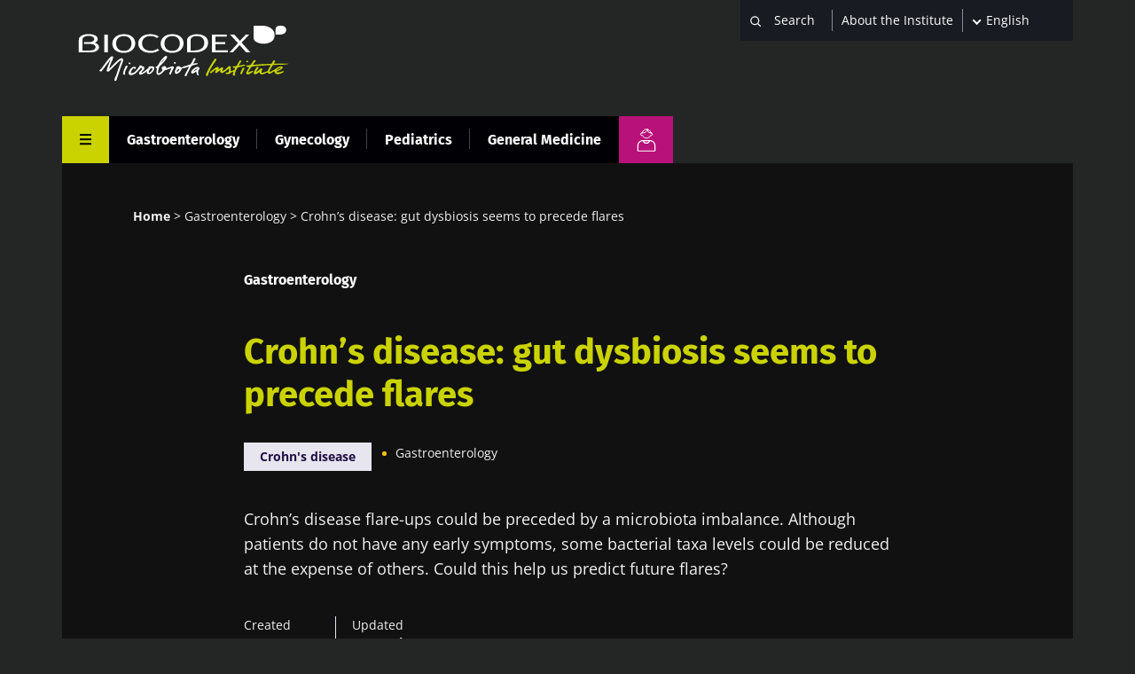

--- FILE ---
content_type: text/html; charset=UTF-8
request_url: https://www.biocodexmicrobiotainstitute.com/en/pro/crohns-disease-gut-dysbiosis-seems-precede-flares
body_size: 18398
content:
<!DOCTYPE html>
<html lang="en" dir="ltr" prefix="og: https://ogp.me/ns#">
	<head>
		<meta charset="utf-8" />
<meta name="description" content="Crohn’s disease flare-ups could be preceded by a microbiota imbalance. Although patients do not have any early symptoms, some bacterial taxa levels could be reduced at the expense of others. Could this help us predict future flares?" />
<link rel="canonical" href="https://www.biocodexmicrobiotainstitute.com/en/pro/crohns-disease-gut-dysbiosis-seems-precede-flares" />
<link rel="image_src" href="https://www.biocodexmicrobiotainstitute.com/sites/default/files/styles/meta_1200/public/2021-09/11684761_HiRes_Crohn_s_disease_light_micrograph.jpg.webp?itok=pmIt-xcs||/themes/custom/biocodex/images/build/biocodex-placeholder-1200x675.jpg" />
<meta property="og:site_name" content="Biocodex Microbiota Institute" />
<meta property="og:url" content="https://www.biocodexmicrobiotainstitute.com/en/pro/crohns-disease-gut-dysbiosis-seems-precede-flares" />
<meta property="og:title" content="Crohn’s disease: gut dysbiosis seems to precede flares" />
<meta property="og:description" content="Crohn’s disease flare-ups could be preceded by a microbiota imbalance. Although patients do not have any early symptoms, some bacterial taxa levels could be reduced at the expense of others. Could this help us predict future flares?" />
<meta property="og:image" content="https://www.biocodexmicrobiotainstitute.com/sites/default/files/styles/meta_1200/public/2021-09/11684761_HiRes_Crohn_s_disease_light_micrograph.jpg.webp?itok=pmIt-xcs||/themes/custom/biocodex/images/build/biocodex-placeholder-1200x675.jpg" />
<meta name="twitter:card" content="summary_large_image" />
<meta name="twitter:title" content="Crohn’s disease: gut dysbiosis seems to precede flares" />
<meta name="twitter:description" content="Crohn’s disease flare-ups could be preceded by a microbiota imbalance. Although patients do not have any early symptoms, some bacterial taxa levels could be reduced at the expense of others. Could this help us predict future flares?" />
<meta name="twitter:image" content="https://www.biocodexmicrobiotainstitute.com/sites/default/files/styles/meta_1200/public/2021-09/11684761_HiRes_Crohn_s_disease_light_micrograph.jpg.webp?itok=pmIt-xcs||/themes/custom/biocodex/images/build/biocodex-placeholder-1200x675.jpg" />
<meta name="Generator" content="Drupal 10 (https://www.drupal.org)" />
<meta name="MobileOptimized" content="width" />
<meta name="HandheldFriendly" content="true" />
<meta name="viewport" content="width=device-width, initial-scale=1.0" />
<script type="application/ld+json">{
    "@context": "https://schema.org",
    "@graph": [
        {
            "@type": "Article",
            "@id": "https://www.biocodexmicrobiotainstitute.com/en/pro/crohns-disease-gut-dysbiosis-seems-precede-flares",
            "headline": "Crohn’s disease: gut dysbiosis seems to precede flares",
            "description": "Crohn’s disease flare-ups could be preceded by a microbiota imbalance. Although patients do not have any early symptoms, some bacterial taxa levels could be reduced at the expense of others. Could this help us predict future flares?",
            "image": {
                "@type": "ImageObject",
                "url": "https://www.biocodexmicrobiotainstitute.com/sites/default/files/styles/meta_1200/public/2021-09/11684761_HiRes_Crohn_s_disease_light_micrograph.jpg.webp?itok=pmIt-xcs||/themes/custom/biocodex/images/build/biocodex-placeholder-1200x675.jpg"
            },
            "datePublished": "2019-05-21T11:01:54+0200",
            "dateModified": "2021-10-06T18:58:23+0200",
            "isAccessibleForFree": "True",
            "author": {
                "@type": "Organization",
                "name": "Biocodex Microbiota Institute",
                "url": "https://www.biocodexmicrobiotainstitute.com",
                "logo": {
                    "@type": "ImageObject",
                    "url": "https://www.biocodexmicrobiotainstitute.com/themes/custom/biocodex/images/build/logo-biocodex-microbiota-institute.png"
                }
            }
        },
        {
            "@type": "Organization",
            "@id": "https://www.biocodexmicrobiotainstitute.com/",
            "name": "Biocodex Microbiota Institute",
            "url": "https://www.biocodexmicrobiotainstitute.com/",
            "logo": {
                "@type": "ImageObject",
                "url": "https://www.biocodexmicrobiotainstitute.com/themes/custom/biocodex/images/build/logo-biocodex-microbiota-institute.png"
            }
        },
        {
            "@type": "WebSite",
            "url": "https://www.biocodexmicrobiotainstitute.com/",
            "potentialAction": {
                "@type": "SearchAction",
                "target": {
                    "@type": "EntryPoint",
                    "urlTemplate": "https://www.biocodexmicrobiotainstitute.com/search?query={search_term_string}"
                },
                "query-input": "required name=search_term_string"
            }
        }
    ]
}</script>
<script type="application/ld+json">{
    "@context": "https://schema.org",
    "@type": "BreadcrumbList",
    "itemListElement": [
        {
            "@type": "ListItem",
            "position": 1,
            "name": "Home",
            "item": "https://www.biocodexmicrobiotainstitute.com/en/pro"
        },
        {
            "@type": "ListItem",
            "position": 2,
            "name": "Gastroenterology",
            "item": "https://www.biocodexmicrobiotainstitute.com/en/pro/gastroenterology"
        },
        {
            "@type": "ListItem",
            "position": 3,
            "name": "Crohn’s disease: gut dysbiosis seems to precede flares"
        }
    ]
}</script>
<link rel="alternate" hreflang="en-gb" href="https://www.biocodexmicrobiotainstitute.com/en/pro/crohns-disease-gut-dysbiosis-seems-precede-flares" />
<link rel="alternate" hreflang="en-us" href="https://www.biocodexmicrobiotainstitute.com/en/pro/crohns-disease-gut-dysbiosis-seems-precede-flares" />
<link rel="alternate" hreflang="en-au" href="https://www.biocodexmicrobiotainstitute.com/en/pro/crohns-disease-gut-dysbiosis-seems-precede-flares" />
<link rel="alternate" hreflang="en-ca" href="https://www.biocodexmicrobiotainstitute.com/en/pro/crohns-disease-gut-dysbiosis-seems-precede-flares" />
<link rel="alternate" hreflang="x-default" href="https://www.biocodexmicrobiotainstitute.com/en/pro/crohns-disease-gut-dysbiosis-seems-precede-flares" />
<link rel="alternate" hreflang="fr-fr" href="https://www.biocodexmicrobiotainstitute.com/fr/pro/maladie-de-crohn-une-dysbiose-intestinale-precederait-la-crise" />
<link rel="alternate" hreflang="fr-be" href="https://www.biocodexmicrobiotainstitute.com/fr/pro/maladie-de-crohn-une-dysbiose-intestinale-precederait-la-crise" />
<link rel="alternate" hreflang="fr-ch" href="https://www.biocodexmicrobiotainstitute.com/fr/pro/maladie-de-crohn-une-dysbiose-intestinale-precederait-la-crise" />
<link rel="alternate" hreflang="fr-ca" href="https://www.biocodexmicrobiotainstitute.com/fr/pro/maladie-de-crohn-une-dysbiose-intestinale-precederait-la-crise" />
<link rel="alternate" hreflang="es-es" href="https://www.biocodexmicrobiotainstitute.com/es/pro/enfermedad-de-crohn-una-disbiosis-intestinal-precede-los-brotes" />
<link rel="alternate" hreflang="es-ar" href="https://www.biocodexmicrobiotainstitute.com/es/pro/enfermedad-de-crohn-una-disbiosis-intestinal-precede-los-brotes" />
<link rel="alternate" hreflang="es-bo" href="https://www.biocodexmicrobiotainstitute.com/es/pro/enfermedad-de-crohn-una-disbiosis-intestinal-precede-los-brotes" />
<link rel="alternate" hreflang="es-cl" href="https://www.biocodexmicrobiotainstitute.com/es/pro/enfermedad-de-crohn-una-disbiosis-intestinal-precede-los-brotes" />
<link rel="alternate" hreflang="es-co" href="https://www.biocodexmicrobiotainstitute.com/es/pro/enfermedad-de-crohn-una-disbiosis-intestinal-precede-los-brotes" />
<link rel="alternate" hreflang="es-cr" href="https://www.biocodexmicrobiotainstitute.com/es/pro/enfermedad-de-crohn-una-disbiosis-intestinal-precede-los-brotes" />
<link rel="alternate" hreflang="es-cu" href="https://www.biocodexmicrobiotainstitute.com/es/pro/enfermedad-de-crohn-una-disbiosis-intestinal-precede-los-brotes" />
<link rel="alternate" hreflang="es-do" href="https://www.biocodexmicrobiotainstitute.com/es/pro/enfermedad-de-crohn-una-disbiosis-intestinal-precede-los-brotes" />
<link rel="alternate" hreflang="es-ec" href="https://www.biocodexmicrobiotainstitute.com/es/pro/enfermedad-de-crohn-una-disbiosis-intestinal-precede-los-brotes" />
<link rel="alternate" hreflang="es-sv" href="https://www.biocodexmicrobiotainstitute.com/es/pro/enfermedad-de-crohn-una-disbiosis-intestinal-precede-los-brotes" />
<link rel="alternate" hreflang="es-gt" href="https://www.biocodexmicrobiotainstitute.com/es/pro/enfermedad-de-crohn-una-disbiosis-intestinal-precede-los-brotes" />
<link rel="alternate" hreflang="es-hn" href="https://www.biocodexmicrobiotainstitute.com/es/pro/enfermedad-de-crohn-una-disbiosis-intestinal-precede-los-brotes" />
<link rel="alternate" hreflang="es-mx" href="https://www.biocodexmicrobiotainstitute.com/es/pro/enfermedad-de-crohn-una-disbiosis-intestinal-precede-los-brotes" />
<link rel="alternate" hreflang="es-ni" href="https://www.biocodexmicrobiotainstitute.com/es/pro/enfermedad-de-crohn-una-disbiosis-intestinal-precede-los-brotes" />
<link rel="alternate" hreflang="es-pa" href="https://www.biocodexmicrobiotainstitute.com/es/pro/enfermedad-de-crohn-una-disbiosis-intestinal-precede-los-brotes" />
<link rel="alternate" hreflang="es-py" href="https://www.biocodexmicrobiotainstitute.com/es/pro/enfermedad-de-crohn-una-disbiosis-intestinal-precede-los-brotes" />
<link rel="alternate" hreflang="es-pr" href="https://www.biocodexmicrobiotainstitute.com/es/pro/enfermedad-de-crohn-una-disbiosis-intestinal-precede-los-brotes" />
<link rel="alternate" hreflang="es-uy" href="https://www.biocodexmicrobiotainstitute.com/es/pro/enfermedad-de-crohn-una-disbiosis-intestinal-precede-los-brotes" />
<link rel="alternate" hreflang="es-ve" href="https://www.biocodexmicrobiotainstitute.com/es/pro/enfermedad-de-crohn-una-disbiosis-intestinal-precede-los-brotes" />
<link rel="alternate" hreflang="es-us" href="https://www.biocodexmicrobiotainstitute.com/es/pro/enfermedad-de-crohn-una-disbiosis-intestinal-precede-los-brotes" />
<link rel="alternate" hreflang="ru-ru" href="https://www.biocodexmicrobiotainstitute.com/ru/pro/bolezn-krona-obostreniyu-veroyatno-predshestvuet-disbakterioz-kishechnika" />
<link rel="alternate" hreflang="pt-br" href="https://www.biocodexmicrobiotainstitute.com/pt/pro/doenca-de-crohn-disbiose-intestinal-parece-preceder-crises" />
<link rel="alternate" hreflang="pt-pt" href="https://www.biocodexmicrobiotainstitute.com/pt/pro/doenca-de-crohn-disbiose-intestinal-parece-preceder-crises" />
<link rel="icon" href="/themes/custom/biocodex/images/favicon/Favicon-Biocodex-80x80px.png" type="image/png" />

    <title>Crohn’s disease: gut dysbiosis seems to precede flares | Content for health professionals | Microbiota institute</title>
    <meta name="robots" content="max-snippet:-1, max-image-preview:large, max-video-preview:-1">

    
    <style>
              /* fira-sans-regular - latin-ext_latin */
        @font-face {
          font-family: 'Fira Sans';
          font-style: normal;
          font-weight: 400;
          font-display:swap;
          src: url('/themes/custom/biocodex/fonts/fira-sans-v11-latin-ext_latin-regular.eot'); /* IE9 Compat Modes */
          src: local(''), url('/themes/custom/biocodex/fonts/fira-sans-v11-latin-ext_latin-regular.eot?#iefix') format('embedded-opentype'), /* IE6-IE8 */
          url('/themes/custom/biocodex/fonts/fira-sans-v11-latin-ext_latin-regular.woff2') format('woff2'), /* Super Modern Browsers */
          url('/themes/custom/biocodex/fonts/fira-sans-v11-latin-ext_latin-regular.woff') format('woff'), /* Modern Browsers */
          url('/themes/custom/biocodex/fonts/fira-sans-v11-latin-ext_latin-regular.ttf') format('truetype'), /* Safari, Android, iOS */
          url('/themes/custom/biocodex/fonts/fira-sans-v11-latin-ext_latin-regular.svg#FiraSans') format('svg'); /* Legacy iOS */
        }
        /* fira-sans-700 - latin-ext_latin */
        @font-face {
          font-family: 'Fira Sans';
          font-style: normal;
          font-weight: 700;
          font-display:swap;
          src: url('/themes/custom/biocodex/fonts/fira-sans-v11-latin-ext_latin-700.eot'); /* IE9 Compat Modes */
          src: local(''), url('/themes/custom/biocodex/fonts/fira-sans-v11-latin-ext_latin-700.eot?#iefix') format('embedded-opentype'), /* IE6-IE8 */
          url('/themes/custom/biocodex/fonts/fira-sans-v11-latin-ext_latin-700.woff2') format('woff2'), /* Super Modern Browsers */
          url('/themes/custom/biocodex/fonts/fira-sans-v11-latin-ext_latin-700.woff') format('woff'), /* Modern Browsers */
          url('/themes/custom/biocodex/fonts/fira-sans-v11-latin-ext_latin-700.ttf') format('truetype'), /* Safari, Android, iOS */
          url('/themes/custom/biocodex/fonts/fira-sans-v11-latin-ext_latin-700.svg#FiraSans') format('svg'); /* Legacy iOS */
        }

        /* open-sans-regular - latin-ext_latin */
        @font-face {
          font-family: 'Open Sans';
          font-style: normal;
          font-weight: 400;
          font-display:swap;
          src: url('/themes/custom/biocodex/fonts/open-sans-v26-latin-ext_latin-regular.eot'); /* IE9 Compat Modes */
          src: local(''), url('/themes/custom/biocodex/fonts/open-sans-v26-latin-ext_latin-regular.eot?#iefix') format('embedded-opentype'), /* IE6-IE8 */
          url('/themes/custom/biocodex/fonts/open-sans-v26-latin-ext_latin-regular.woff2') format('woff2'), /* Super Modern Browsers */
          url('/themes/custom/biocodex/fonts/open-sans-v26-latin-ext_latin-regular.woff') format('woff'), /* Modern Browsers */
          url('/themes/custom/biocodex/fonts/open-sans-v26-latin-ext_latin-regular.ttf') format('truetype'), /* Safari, Android, iOS */
          url('/themes/custom/biocodex/fonts/open-sans-v26-latin-ext_latin-regular.svg#OpenSans') format('svg'); /* Legacy iOS */
        }
        /* open-sans-700 - latin-ext_latin */
        @font-face {
          font-family: 'Open Sans';
          font-style: normal;
          font-weight: 700;
          font-display:swap;
          src: url('/themes/custom/biocodex/fonts/open-sans-v26-latin-ext_latin-700.eot'); /* IE9 Compat Modes */
          src: local(''), url('/themes/custom/biocodex/fonts/open-sans-v26-latin-ext_latin-700.eot?#iefix') format('embedded-opentype'), /* IE6-IE8 */
          url('/themes/custom/biocodex/fonts/open-sans-v26-latin-ext_latin-700.woff2') format('woff2'), /* Super Modern Browsers */
          url('/themes/custom/biocodex/fonts/open-sans-v26-latin-ext_latin-700.woff') format('woff'), /* Modern Browsers */
          url('/themes/custom/biocodex/fonts/open-sans-v26-latin-ext_latin-700.ttf') format('truetype'), /* Safari, Android, iOS */
          url('/themes/custom/biocodex/fonts/open-sans-v26-latin-ext_latin-700.svg#OpenSans') format('svg'); /* Legacy iOS */
        }
          </style> 

    <link rel="stylesheet" media="all" href="/sites/default/files/css/css_G8od0pNmNHgWzHlZLrwq6vc4785lhvuDfyfr3k-CiBs.css?delta=0&amp;language=en&amp;theme=biocodex&amp;include=[base64]" />
<link rel="stylesheet" media="all" href="/sites/default/files/css/css_9Cxku5NoAqnoAus1_Ik3JBTV-P8fRu84ZyaQBDeHdRA.css?delta=1&amp;language=en&amp;theme=biocodex&amp;include=[base64]" />

    

    
    <!-- Google Tag Manager -->
    <script>
      !function(e,t,a,n){e[n]=e[n]||[],e[n].push({"gtm.start":(new Date).getTime(),event:"gtm.js"}),n=t.getElementsByTagName(a)[0],(a=t.createElement(a)).async=!0,a.src="https://www.googletagmanager.com/gtm.js?id=GTM-WRNNPRH",n.parentNode.insertBefore(a,n)}(window,document,"script","dataLayer");
    </script>
    <!-- End Google Tag Manager -->
  </head>
  <body class="role-anonymous section-pro site-lang-en path-node page-node-type-detail-page">
        <a href="#main-content" class="visually-hidden focusable skip-link" id="linkMainContentHidden">
      Skip to main content
    </a>
    
      <div class="dialog-off-canvas-main-canvas" data-off-canvas-main-canvas>
    <div class="layout-container">

  <header class="main-header" role="banner">
    
<div class="header-top">
	<div class="logo">
					<a href="/en/pro">
				<img src="/themes/custom/biocodex/images/build/logo-biocodex-pro.svg" alt="" width="273" height="78"/>
			</a>
			</div>

	<div class="header-forms">
		<div class="search-block">
							<div class="views-exposed-form bef-exposed-form" data-drupal-selector="views-exposed-form-search-page-pro" id="block-exposedformsearchpage-pro">
  
    
      <form action="/en/pro/search" method="get" id="views-exposed-form-search-page-pro" accept-charset="UTF-8">
  <div class="js-form-item form-item js-form-type-textfield form-type-textfield js-form-item-query form-item-query">
      
        <input placeholder="Search" data-drupal-selector="edit-query" type="text" id="edit-query" name="query" value="" size="30" maxlength="128" class="form-text" />

        </div>
<div data-drupal-selector="edit-actions" class="form-actions js-form-wrapper form-wrapper" id="edit-actions"><input data-drupal-selector="edit-submit-search" type="submit" id="edit-submit-search" value="Apply" class="button js-form-submit form-submit" />
</div>


</form>

    </div>

					</div>
		<div class="about-block">

			
																<a href="/en/about-microbiota-institute">About the Institute</a>
									</div>
		<div class="language-block">
			<div id="block-dropdownlanguagecontent">
  
    
        <div class="dropbutton-wrapper"><div class="dropbutton-widget"><ul class="dropdown-language-item dropbutton"><li class="en"><span class="language-link active-language">English</span></li><li class="fr"><a href="/fr/pro/maladie-de-crohn-une-dysbiose-intestinale-precederait-la-crise" class="language-link" hreflang="fr">Français</a></li><li class="es"><a href="/es/pro/enfermedad-de-crohn-una-disbiosis-intestinal-precede-los-brotes" class="language-link" hreflang="es">Español</a></li><li class="ru"><a href="/ru/pro/bolezn-krona-obostreniyu-veroyatno-predshestvuet-disbakterioz-kishechnika" class="language-link" hreflang="ru">Russian</a></li><li class="pt-pt"><a href="/pt/pro/doenca-de-crohn-disbiose-intestinal-parece-preceder-crises" class="language-link" hreflang="pt-pt">Portuguese</a></li></ul></div></div>
    </div>

		</div>

		<button class="toggle-menu">
			<span class="mobile">
				Menu
			</span>
			<svg width="13" height="13" viewbox="0 0 13 13" fill="none" xmlns="http://www.w3.org/2000/svg">
				<line y1="1" x2="13" y2="1" stroke="white" stroke-width="2"/>
				<path d="M0 6.10254H13" stroke="white" stroke-width="2"/>
				<path d="M0 11.2305L13 11.2305" stroke="white" stroke-width="2"/>
			</svg>

		</button>

		
	</div>
</div>

<div class="header-bottom">
	
	  <nav class="breadcrumb" role="navigation" aria-labelledby="system-breadcrumb">
    <h2 id="system-breadcrumb" class="visually-hidden">Breadcrumb</h2>
    <ol>
          <li>
                  <a href="/en/pro">Home</a>
              </li>
          <li>
                  <a href="/en/pro/gastroenterology">Gastroenterology</a>
              </li>
          <li>
                  Crohn’s disease: gut dysbiosis seems to precede flares
              </li>
        </ol>
  </nav>


	<button class="toggle-menu">
		<span class="mobile">Menu</span>
		<svg class="burger-icon" width="13" height="13" viewbox="0 0 13 13" fill="none" xmlns="http://www.w3.org/2000/svg">
			<line y1="1" x2="13" y2="1" stroke="white" stroke-width="2"/>
			<path d="M0 6.10254H13" stroke="white" stroke-width="2"/>
			<path d="M0 11.2305L13 11.2305" stroke="white" stroke-width="2"/>
		</svg>
		<svg class="close-icon" height="23" viewBox="0 0 48 48" width="23" xmlns="http://www.w3.org/2000/svg"><path fill="white" d="M38 12.83l-2.83-2.83-11.17 11.17-11.17-11.17-2.83 2.83 11.17 11.17-11.17 11.17 2.83 2.83 11.17-11.17 11.17 11.17 2.83-2.83-11.17-11.17z"/></svg>
	</button>

			<div class="hover-big-menu">
			

  <ul class="menu menu-level-0">
            
      <li class="menu-item menu-item--expanded">
        <a href="/en/pro/our-publications" data-drupal-link-system-path="node/1604">Our publications</a>
                          
  
  <div class="menu_link_content menu-link-contentmain-navigation-pro view-mode-default menu-dropdown menu-dropdown-0 menu-type-default">
              
  <ul class="menu menu-level-1">
            
      <li class="menu-item">
        <a href="/en/pro/news" data-drupal-link-system-path="node/1603">News </a>
                          
  
  <div class="menu_link_content menu-link-contentmain-navigation-pro view-mode-default menu-dropdown menu-dropdown-1 menu-type-default">
              
      </div>



              </li>
                
      <li class="menu-item">
        <a href="/en/pro/microbiota-magazine" data-drupal-link-system-path="node/1596">HCP Magazine</a>
                          
  
  <div class="menu_link_content menu-link-contentmain-navigation-pro view-mode-default menu-dropdown menu-dropdown-1 menu-type-default">
              
      </div>



              </li>
                
      <li class="menu-item">
        <a href="/en/pro/thematic-pages-pro" data-drupal-link-system-path="node/2288">Thematic pages</a>
                          
  
  <div class="menu_link_content menu-link-contentmain-navigation-pro view-mode-default menu-dropdown menu-dropdown-1 menu-type-default">
              
      </div>



              </li>
                
      <li class="menu-item">
        <a href="/en/pro/experts-point-view" data-drupal-link-system-path="node/2289">Experts&#039; point of view</a>
                          
  
  <div class="menu_link_content menu-link-contentmain-navigation-pro view-mode-default menu-dropdown menu-dropdown-1 menu-type-default">
              
      </div>



              </li>
                
      <li class="menu-item">
        <a href="/en/pro/thematic-folders" data-drupal-link-system-path="node/105">Thematic folders</a>
                          
  
  <div class="menu_link_content menu-link-contentmain-navigation-pro view-mode-default menu-dropdown menu-dropdown-1 menu-type-default">
              
      </div>



              </li>
                
      <li class="menu-item">
        <a href="/en/pro/overviews-microbiota-magazine" data-drupal-link-system-path="node/1833">Overviews - Microbiota Magazine</a>
                          
  
  <div class="menu_link_content menu-link-contentmain-navigation-pro view-mode-default menu-dropdown menu-dropdown-1 menu-type-default">
              
      </div>



              </li>
        </ul>



      </div>



              </li>
                
      <li class="menu-item menu-item--expanded">
        <a href="/en/about-microbiota-institute" data-drupal-link-system-path="node/2520">About the Institute</a>
                          
  
  <div class="menu_link_content menu-link-contentmain-navigation-pro view-mode-default menu-dropdown menu-dropdown-0 menu-type-default">
              
  <ul class="menu menu-level-1">
            
      <li class="menu-item">
        <a href="/en/about-microbiota-institute" data-drupal-link-system-path="node/2520">About us</a>
                          
  
  <div class="menu_link_content menu-link-contentmain-navigation-pro view-mode-default menu-dropdown menu-dropdown-1 menu-type-default">
              
      </div>



              </li>
                
      <li class="menu-item">
        <a href="/en/international-microbiota-observatory" data-drupal-link-system-path="node/2726">International Microbiota Observatory</a>
                          
  
  <div class="menu_link_content menu-link-contentmain-navigation-pro view-mode-default menu-dropdown menu-dropdown-1 menu-type-default">
              
      </div>



              </li>
                
      <li class="menu-item">
        <a href="/en/pro/press-room" data-drupal-link-system-path="node/1610">Press room</a>
                          
  
  <div class="menu_link_content menu-link-contentmain-navigation-pro view-mode-default menu-dropdown menu-dropdown-1 menu-type-default">
              
      </div>



              </li>
                
      <li class="menu-item">
        <a href="/en/pro/partnerships" data-drupal-link-system-path="node/1608">Partnerships</a>
                          
  
  <div class="menu_link_content menu-link-contentmain-navigation-pro view-mode-default menu-dropdown menu-dropdown-1 menu-type-default">
              
      </div>



              </li>
        </ul>



      </div>



              </li>
                
      <li class="menu-item menu-item--expanded">
        <a href="/en/pro/congresses" data-drupal-link-system-path="node/1607">Congresses</a>
                          
  
  <div class="menu_link_content menu-link-contentmain-navigation-pro view-mode-default menu-dropdown menu-dropdown-0 menu-type-default">
              
  <ul class="menu menu-level-1">
            
      <li class="menu-item">
        <a href="/en/pro/calendar" data-drupal-link-system-path="node/69">Congress calendar</a>
                          
  
  <div class="menu_link_content menu-link-contentmain-navigation-pro view-mode-default menu-dropdown menu-dropdown-1 menu-type-default">
              
      </div>



              </li>
                
      <li class="menu-item">
        <a href="/en/pro/congress-reviews" data-drupal-link-system-path="node/1606">Congress reviews</a>
                          
  
  <div class="menu_link_content menu-link-contentmain-navigation-pro view-mode-default menu-dropdown menu-dropdown-1 menu-type-default">
              
      </div>



              </li>
        </ul>



      </div>



              </li>
                
      <li class="menu-item menu-item--expanded">
        <a href="/en/pro/great-opportunity-for-hcps-be-certified-microbiota" data-drupal-link-system-path="node/1539">Continuing Medical Education</a>
                          
  
  <div class="menu_link_content menu-link-contentmain-navigation-pro view-mode-default menu-dropdown menu-dropdown-0 menu-type-default">
              
  <ul class="menu menu-level-1">
            
      <li class="menu-item">
        <a href="/en/pro/great-opportunity-for-hcps-be-certified-microbiota" data-drupal-link-system-path="node/1539">Accrediting courses</a>
                          
  
  <div class="menu_link_content menu-link-contentmain-navigation-pro view-mode-default menu-dropdown menu-dropdown-1 menu-type-default">
              
      </div>



              </li>
        </ul>



      </div>



              </li>
                
      <li class="menu-item menu-item--expanded">
        <a href="/en/pro/useful-documents" data-drupal-link-system-path="node/2291">Useful documents</a>
                          

  
  <div class="menu_link_content menu-link-contentmain-navigation-pro view-mode-default menu-dropdown menu-dropdown-0 menu-type-default">
              
  <ul class="menu menu-level-1">
            
      <li class="menu-item">
        <a href="/en/pro/how-talk-about-expert-advices-talking-patients" data-drupal-link-system-path="node/2918">How to talk about</a>
                          
  
  <div class="menu_link_content menu-link-contentmain-navigation-pro view-mode-default menu-dropdown menu-dropdown-1 menu-type-default">
              
      </div>



              </li>
                
      <li class="menu-item">
        <a href="/en/pro/infographics-share-your-patients" data-drupal-link-system-path="node/58">Infographics</a>
                          
  
  <div class="menu_link_content menu-link-contentmain-navigation-pro view-mode-default menu-dropdown menu-dropdown-1 menu-type-default">
              
      </div>



              </li>
                
      <li class="menu-item">
        <a href="/en/pro/diagnosis-tools" class="tr-hide" data-drupal-link-system-path="node/3018">Diagnosis tools</a>
                          
  
  <div class="menu_link_content menu-link-contentmain-navigation-pro view-mode-default menu-dropdown menu-dropdown-1 menu-type-default">
              
      </div>



              </li>
                
      <li class="menu-item">
        <a href="/en/patients-stories" data-drupal-link-system-path="node/2303">Patients Stories</a>
                          
  
  <div class="menu_link_content menu-link-contentmain-navigation-pro view-mode-default menu-dropdown menu-dropdown-1 menu-type-default">
              
      </div>



              </li>
        </ul>



      </div>
		<div class="social-links">
		

<h4>Join the microbiota community</h4>

<ul>
	<li><a href="https://www.facebook.com/MicrobiotaInstitute/" class="facebook" target="_blank" title="Visit our Facebook page">Facebook</a> </li>
	<li><a href="https://twitter.com/Microbiota_Inst" class="twitter" target="_blank" title="twitter title">Twitter</a></li>
      <li><a href="https://www.linkedin.com/company/biocodex-microbiota-institute/" class="linkedin" target="_blank" title="linkedin title">LinkedIn</a></li>
    <li><a href="https://www.youtube.com/channel/UCUMoNdF5oh_ruYxpd6tkHoA" class="youtube" target="_blank" title="youtube title">YouTube</a></li>
  <li><a href="https://www.instagram.com/myhealthmymicrobiota/" class="instagram" target="_blank" title="Myhealthmymicrobiota Instagram account">Instagram</a></li>
  <li><a href="https://bsky.app/profile/microbiotainst.bsky.social" class="bluesky" target="_blank" title="Myhealthmymicrobiota Bluesky account">Bluesky</a></li>

</ul>
	</div>



              </li>
        </ul>


<div class="burger-bottom desk-only">
		<div class="content-wrapper">
	<div class="title-wrapper">
		<h3>Lay public section</h3>
		<a href="/en"><span>Find here your dedicated section</span></a>
	</div>
				<div class="logo">
			<img src="/themes/custom/biocodex/images/build/biocodex_corporate_logo.svg" alt="" />
		</div>
	</div>
</div>

		</div>
		<div class="views-element-container"><div class="view view-vertical view-id-vertical view-display-id-menu_pro js-view-dom-id-8b8cc75a85ee3b87e7f793a5d3ccde3de8059af379d05619e698d60619230d4c">
  
    
      
      <div class="view-content">
      



    <div  class="row first odd">
  
    
      <div >
  
    
      <a href="/en/pro/gastroenterology" hreflang="en">Gastroenterology</a>

      </div>
  


    </div>
  

    <div  class="row even">
  
    
      <div >
  
    
      <a href="/en/pro/gynecology" hreflang="en">Gynecology</a>

      </div>
  


    </div>
  

    <div  class="row odd">
  
    
      <div >
  
    
      <a href="/en/pro/pediatrics" hreflang="en">Pediatrics</a>

      </div>
  


    </div>
  

    <div  class="row last even">
  
    
      <div >
  
    
      <a href="/en/pro/general-medicine" hreflang="en">General Medicine</a>

      </div>
  


    </div>
  


    </div>
  
          </div>
</div>

		<a class="btn-switch public" title="Lay public section" href="/en">
			<img src="/themes/custom/biocodex/images/build/picto-gp.svg" alt=""/>
		</a>
	
</div>
  </header>

  
  

  
    <div class="region region-highlighted">
    <div data-drupal-messages-fallback class="hidden"></div>

  </div>


  

  <main role="main">
    <a id="main-content" tabindex="-1"></a>
    <div class="layout-content">
        <div class="region region-content">
    <div id="block-biocodex-content">
  
    
      





<article data-vertical="gastroenterology" data-main-topic="Crohn&#039;s disease" data-node-id="442" class="node background-holder node--type-detail-page node--id--442 node--promoted node--view-mode-full" data-sticky-container>

      <div class="breadcrumb-wrapper">
      
	  <nav class="breadcrumb" role="navigation" aria-labelledby="system-breadcrumb">
    <h2 id="system-breadcrumb" class="visually-hidden">Breadcrumb</h2>
    <ol>
          <li>
                  <a href="/en/pro">Home</a>
              </li>
          <li>
                  <a href="/en/pro/gastroenterology">Gastroenterology</a>
              </li>
          <li>
                  Crohn’s disease: gut dysbiosis seems to precede flares
              </li>
        </ol>
  </nav>


    </div>
  
			<div class="views-element-container"><div class="view view-content-bottom-related view-id-content_bottom_related view-display-id-detail_header js-view-dom-id-3af56443d74f7fae13bca2225faf5ee1b2f24c42943503bdb5124b5c1692e08c">
  
    
      
      <div class="view-content">
      



  
    
    <div class="vertical-wrapper">

<a href="/en/pro/gastroenterology" hreflang="en">Gastroenterology</a>
</div>

  


    </div>
  
          </div>
</div>

	
	
			<h1>
			<span class="field field--name-title field--type-string field--label-hidden">Crohn’s disease: gut dysbiosis seems to precede flares</span>

		</h1>
		

		<section class="identity main_identity">
		
    <div class="field field--name-field-ref-main-topic field--type-entity-reference field--label-hidden field__items">
              				<a href="/en/t/crohns-disease?public=20" target="_blank">Crohn&#039;s disease</a>
          </div>

		<div class="refs-container">
									<a href="/en/t/gastroenterology-0?public=20" target="_blank">Gastroenterology</a>
	
					</div>
	</section>
	<div class="introtext">
		
            <p>Crohn’s disease flare-ups could be preceded by a microbiota imbalance. Although patients do not have any early symptoms, some bacterial taxa levels could be reduced at the expense of others. Could this help us predict future flares?</p>
      
	</div>
                
<div class="left-sticky-bar" data-margin-top="100">
  <div class="left-sticky-bar_content">
    <div class="hover-element pink big-menu">
      <a href="#" class="toggle-menu-sidebar bar-item menu-icon">
        <svg class="burger-icon" width="13" height="13" viewbox="0 0 13 13" fill="none" xmlns="http://www.w3.org/2000/svg">
          <line y1="1" x2="13" y2="1" stroke="white" stroke-width="2"/>
          <path d="M0 6.10254H13" stroke="white" stroke-width="2"/>
          <path d="M0 11.2305L13 11.2305" stroke="white" stroke-width="2"/>
        </svg>
        <svg class="close-icon" height="23" viewbox="0 0 48 48" width="23" xmlns="http://www.w3.org/2000/svg"><path d="M38 12.83l-2.83-2.83-11.17 11.17-11.17-11.17-2.83 2.83 11.17 11.17-11.17 11.17 2.83 2.83 11.17-11.17 11.17 11.17 2.83-2.83-11.17-11.17z" fill="#FFFFFF"/><path d="M0 0h48v48h-48z" fill="none"/></svg>
      </a>
              <div class="hover-big-menu">
          <div class="views-element-container"><div class="view view-vertical view-id-vertical view-display-id-menu_pro js-view-dom-id-fba395d87606b4f04ef3459d5c006ffe082ccef5b2acafa38f48e0945bbac07c">
  
    
      
      <div class="view-content">
      



    <div  class="row first odd">
  
    
      <div >
  
    
      <a href="/en/pro/gastroenterology" hreflang="en">Gastroenterology</a>

      </div>
  


    </div>
  

    <div  class="row even">
  
    
      <div >
  
    
      <a href="/en/pro/gynecology" hreflang="en">Gynecology</a>

      </div>
  


    </div>
  

    <div  class="row odd">
  
    
      <div >
  
    
      <a href="/en/pro/pediatrics" hreflang="en">Pediatrics</a>

      </div>
  


    </div>
  

    <div  class="row last even">
  
    
      <div >
  
    
      <a href="/en/pro/general-medicine" hreflang="en">General Medicine</a>

      </div>
  


    </div>
  


    </div>
  
          </div>
</div>

          

  <ul class="menu menu-level-0">
            
      <li class="menu-item menu-item--expanded">
        <a href="/en/pro/our-publications" data-drupal-link-system-path="node/1604">Our publications</a>
                          
  
  <div class="menu_link_content menu-link-contentmain-navigation-pro view-mode-default menu-dropdown menu-dropdown-0 menu-type-default">
              
  <ul class="menu menu-level-1">
            
      <li class="menu-item">
        <a href="/en/pro/news" data-drupal-link-system-path="node/1603">News </a>
                          
  
  <div class="menu_link_content menu-link-contentmain-navigation-pro view-mode-default menu-dropdown menu-dropdown-1 menu-type-default">
              
      </div>



              </li>
                
      <li class="menu-item">
        <a href="/en/pro/microbiota-magazine" data-drupal-link-system-path="node/1596">HCP Magazine</a>
                          
  
  <div class="menu_link_content menu-link-contentmain-navigation-pro view-mode-default menu-dropdown menu-dropdown-1 menu-type-default">
              
      </div>



              </li>
                
      <li class="menu-item">
        <a href="/en/pro/thematic-pages-pro" data-drupal-link-system-path="node/2288">Thematic pages</a>
                          
  
  <div class="menu_link_content menu-link-contentmain-navigation-pro view-mode-default menu-dropdown menu-dropdown-1 menu-type-default">
              
      </div>



              </li>
                
      <li class="menu-item">
        <a href="/en/pro/experts-point-view" data-drupal-link-system-path="node/2289">Experts&#039; point of view</a>
                          
  
  <div class="menu_link_content menu-link-contentmain-navigation-pro view-mode-default menu-dropdown menu-dropdown-1 menu-type-default">
              
      </div>



              </li>
                
      <li class="menu-item">
        <a href="/en/pro/thematic-folders" data-drupal-link-system-path="node/105">Thematic folders</a>
                          
  
  <div class="menu_link_content menu-link-contentmain-navigation-pro view-mode-default menu-dropdown menu-dropdown-1 menu-type-default">
              
      </div>



              </li>
                
      <li class="menu-item">
        <a href="/en/pro/overviews-microbiota-magazine" data-drupal-link-system-path="node/1833">Overviews - Microbiota Magazine</a>
                          
  
  <div class="menu_link_content menu-link-contentmain-navigation-pro view-mode-default menu-dropdown menu-dropdown-1 menu-type-default">
              
      </div>



              </li>
        </ul>



      </div>



              </li>
                
      <li class="menu-item menu-item--expanded">
        <a href="/en/about-microbiota-institute" data-drupal-link-system-path="node/2520">About the Institute</a>
                          
  
  <div class="menu_link_content menu-link-contentmain-navigation-pro view-mode-default menu-dropdown menu-dropdown-0 menu-type-default">
              
  <ul class="menu menu-level-1">
            
      <li class="menu-item">
        <a href="/en/about-microbiota-institute" data-drupal-link-system-path="node/2520">About us</a>
                          
  
  <div class="menu_link_content menu-link-contentmain-navigation-pro view-mode-default menu-dropdown menu-dropdown-1 menu-type-default">
              
      </div>



              </li>
                
      <li class="menu-item">
        <a href="/en/international-microbiota-observatory" data-drupal-link-system-path="node/2726">International Microbiota Observatory</a>
                          
  
  <div class="menu_link_content menu-link-contentmain-navigation-pro view-mode-default menu-dropdown menu-dropdown-1 menu-type-default">
              
      </div>



              </li>
                
      <li class="menu-item">
        <a href="/en/pro/press-room" data-drupal-link-system-path="node/1610">Press room</a>
                          
  
  <div class="menu_link_content menu-link-contentmain-navigation-pro view-mode-default menu-dropdown menu-dropdown-1 menu-type-default">
              
      </div>



              </li>
                
      <li class="menu-item">
        <a href="/en/pro/partnerships" data-drupal-link-system-path="node/1608">Partnerships</a>
                          
  
  <div class="menu_link_content menu-link-contentmain-navigation-pro view-mode-default menu-dropdown menu-dropdown-1 menu-type-default">
              
      </div>



              </li>
        </ul>



      </div>



              </li>
                
      <li class="menu-item menu-item--expanded">
        <a href="/en/pro/congresses" data-drupal-link-system-path="node/1607">Congresses</a>
                          
  
  <div class="menu_link_content menu-link-contentmain-navigation-pro view-mode-default menu-dropdown menu-dropdown-0 menu-type-default">
              
  <ul class="menu menu-level-1">
            
      <li class="menu-item">
        <a href="/en/pro/calendar" data-drupal-link-system-path="node/69">Congress calendar</a>
                          
  
  <div class="menu_link_content menu-link-contentmain-navigation-pro view-mode-default menu-dropdown menu-dropdown-1 menu-type-default">
              
      </div>



              </li>
                
      <li class="menu-item">
        <a href="/en/pro/congress-reviews" data-drupal-link-system-path="node/1606">Congress reviews</a>
                          
  
  <div class="menu_link_content menu-link-contentmain-navigation-pro view-mode-default menu-dropdown menu-dropdown-1 menu-type-default">
              
      </div>



              </li>
        </ul>



      </div>



              </li>
                
      <li class="menu-item menu-item--expanded">
        <a href="/en/pro/great-opportunity-for-hcps-be-certified-microbiota" data-drupal-link-system-path="node/1539">Continuing Medical Education</a>
                          
  
  <div class="menu_link_content menu-link-contentmain-navigation-pro view-mode-default menu-dropdown menu-dropdown-0 menu-type-default">
              
  <ul class="menu menu-level-1">
            
      <li class="menu-item">
        <a href="/en/pro/great-opportunity-for-hcps-be-certified-microbiota" data-drupal-link-system-path="node/1539">Accrediting courses</a>
                          
  
  <div class="menu_link_content menu-link-contentmain-navigation-pro view-mode-default menu-dropdown menu-dropdown-1 menu-type-default">
              
      </div>



              </li>
        </ul>



      </div>



              </li>
                
      <li class="menu-item menu-item--expanded">
        <a href="/en/pro/useful-documents" data-drupal-link-system-path="node/2291">Useful documents</a>
                          

  
  <div class="menu_link_content menu-link-contentmain-navigation-pro view-mode-default menu-dropdown menu-dropdown-0 menu-type-default">
              
  <ul class="menu menu-level-1">
            
      <li class="menu-item">
        <a href="/en/pro/how-talk-about-expert-advices-talking-patients" data-drupal-link-system-path="node/2918">How to talk about</a>
                          
  
  <div class="menu_link_content menu-link-contentmain-navigation-pro view-mode-default menu-dropdown menu-dropdown-1 menu-type-default">
              
      </div>



              </li>
                
      <li class="menu-item">
        <a href="/en/pro/infographics-share-your-patients" data-drupal-link-system-path="node/58">Infographics</a>
                          
  
  <div class="menu_link_content menu-link-contentmain-navigation-pro view-mode-default menu-dropdown menu-dropdown-1 menu-type-default">
              
      </div>



              </li>
                
      <li class="menu-item">
        <a href="/en/pro/diagnosis-tools" class="tr-hide" data-drupal-link-system-path="node/3018">Diagnosis tools</a>
                          
  
  <div class="menu_link_content menu-link-contentmain-navigation-pro view-mode-default menu-dropdown menu-dropdown-1 menu-type-default">
              
      </div>



              </li>
                
      <li class="menu-item">
        <a href="/en/patients-stories" data-drupal-link-system-path="node/2303">Patients Stories</a>
                          
  
  <div class="menu_link_content menu-link-contentmain-navigation-pro view-mode-default menu-dropdown menu-dropdown-1 menu-type-default">
              
      </div>



              </li>
        </ul>



      </div>
		<div class="social-links">
		

<h4>Join the microbiota community</h4>

<ul>
	<li><a href="https://www.facebook.com/MicrobiotaInstitute/" class="facebook" target="_blank" title="Visit our Facebook page">Facebook</a> </li>
	<li><a href="https://twitter.com/Microbiota_Inst" class="twitter" target="_blank" title="twitter title">Twitter</a></li>
      <li><a href="https://www.linkedin.com/company/biocodex-microbiota-institute/" class="linkedin" target="_blank" title="linkedin title">LinkedIn</a></li>
    <li><a href="https://www.youtube.com/channel/UCUMoNdF5oh_ruYxpd6tkHoA" class="youtube" target="_blank" title="youtube title">YouTube</a></li>
  <li><a href="https://www.instagram.com/myhealthmymicrobiota/" class="instagram" target="_blank" title="Myhealthmymicrobiota Instagram account">Instagram</a></li>
  <li><a href="https://bsky.app/profile/microbiotainst.bsky.social" class="bluesky" target="_blank" title="Myhealthmymicrobiota Bluesky account">Bluesky</a></li>

</ul>
	</div>



              </li>
        </ul>


<div class="burger-bottom desk-only">
		<div class="content-wrapper">
	<div class="title-wrapper">
		<h3>Lay public section</h3>
		<a href="/en"><span>Find here your dedicated section</span></a>
	</div>
				<div class="logo">
			<img src="/themes/custom/biocodex/images/build/biocodex_corporate_logo.svg" alt="" />
		</div>
	</div>
</div>

        </div>

      
    </div>

    <div class="hover-element sources-tab" style="display:none;">
      <div class="bar-item shield-icon">
        <svg width="30" height="30" viewbox="0 0 32 32" fill="none" xmlns="http://www.w3.org/2000/svg">
          <path d="M2.64992 15.4956C-0.0959751 20.8503 -0.312757 26.0064 2.58669 28.9051C4.0048 30.3228 5.95582 31 8.21396 31C10.5714 31 13.2631 30.2505 16 28.8509C18.7369 30.2595 21.4286 31 23.786 31C26.0351 31 27.9952 30.3228 29.4133 28.9051C32.3128 26.0064 32.096 20.8503 29.3501 15.4956C32.096 10.1408 32.3128 4.98471 29.4133 2.08609C26.5139 -0.812524 21.3563 -0.595805 16 2.1493C10.6437 -0.595805 5.48613 -0.812524 2.58669 2.08609C-0.312757 4.98471 -0.0959751 10.1408 2.64992 15.4956ZM3.86028 27.6228C1.78279 25.5459 1.90925 21.654 3.76092 17.4551C4.97128 19.3965 6.49778 21.3199 8.33138 23.153C10.156 24.977 12.0889 26.5121 14.0309 27.7221C9.83078 29.5733 5.94679 29.6997 3.86028 27.6228ZM28.1397 27.6228C26.0622 29.6997 22.1692 29.5642 17.9691 27.7221C19.9021 26.5121 21.835 24.9861 23.6686 23.153C25.4932 21.3289 27.0287 19.3965 28.2391 17.4551C30.0817 21.654 30.2172 25.5459 28.1397 27.6228ZM23.8493 1.83325C25.6016 1.83325 27.092 2.32087 28.1307 3.35931C30.2082 5.4362 30.0817 9.32811 28.2301 13.527C27.0197 11.5856 25.4932 9.66222 23.6596 7.82914C21.826 5.99606 19.893 4.47 17.951 3.25998C20.0646 2.3299 22.0879 1.83325 23.8493 1.83325ZM16 4.23522C18.1768 5.44523 20.3717 7.08869 22.386 9.1114C24.4003 11.1251 26.0442 13.3194 27.2545 15.4956C26.0442 17.6718 24.4003 19.8661 22.386 21.8797C20.3717 23.8934 18.1768 25.5369 16 26.7469C13.8232 25.5369 11.6283 23.8934 9.614 21.8797C7.59974 19.8661 5.95582 17.6718 4.74546 15.4956C5.95582 13.3194 7.59974 11.1251 9.614 9.1114C11.6283 7.08869 13.8232 5.44523 16 4.23522ZM8.15073 1.83325C9.91207 1.83325 11.9444 2.3299 14.049 3.25998C12.107 4.47 10.174 6.00509 8.34041 7.82914C6.51584 9.65319 4.98031 11.5856 3.76995 13.527C1.91828 9.32811 1.79182 5.4362 3.86931 3.35931C4.89902 2.32087 6.38939 1.83325 8.15073 1.83325Z" fill="white"/>
          <path d="M10 15.5C10 19.0905 12.9095 22 16.5 22C20.0905 22 23 19.0905 23 15.5C23 11.9095 20.0905 9 16.5 9C12.9095 9 10.0077 11.9095 10 15.5ZM20.547 13.1786C20.725 13.3643 20.7173 13.6583 20.5315 13.8363L15.9042 18.2548C15.7185 18.4327 15.4321 18.425 15.2542 18.247L12.631 15.6238C12.453 15.4458 12.453 15.1518 12.631 14.9661C12.8089 14.7881 13.103 14.7881 13.2887 14.9661L15.5946 17.272L19.897 13.1631C20.075 12.9851 20.369 12.9929 20.547 13.1786Z" fill="#CAD300"/>
        </svg>
      </div>
      <div class="item-content">
        <h3>Sources</h3>
        <p class="sources-text">This article is based on scientific information
           </p>
        <div class="sources-list">
          <button class="arrow-link toggle-sources closed">Find out more</button>
          <button class="arrow-link toggle-sources opened">Collapse</button>
          <div class="sources-content"></div>
        </div>
      </div>
    </div>

    <div class="hover-element share-box">
      <div class="bar-item heart-icon">
        <svg width="25" height="25" viewbox="0 0 25 25" fill="none" xmlns="http://www.w3.org/2000/svg">
          <path d="M12.4283 14C9.44024 14 7 16.4402 7 19.4283C7 22.4163 9.44024 24.8566 12.4283 24.8566C15.4163 24.8566 17.8566 22.4163 17.8566 19.4283C17.8068 16.4402 15.4163 14 12.4283 14ZM14.6195 19.9263H10.2371C9.93825 19.9263 9.73904 19.7271 9.73904 19.4283C9.73904 19.1295 9.93825 18.9303 10.2371 18.9303H14.6195C14.9183 18.9303 15.1175 19.1295 15.1175 19.4283C15.1175 19.7271 14.8685 19.9263 14.6195 19.9263Z" fill="#CAD300"/>
          <path d="M13 17.463V21.537C13 21.8148 12.8 22 12.5 22C12.2 22 12 21.8148 12 21.537V17.463C12 17.1852 12.2 17 12.5 17C12.8 17 13 17.1852 13 17.463Z" fill="#200F44"/>
          <path d="M0.476808 21.0359C3.03356 16.0195 5.9144 12.2192 14.1968 12.5992C14.3409 12.5992 14.5569 12.8273 14.5569 12.9793V16.7796C14.5569 17.0456 14.917 17.5396 15.2772 17.1596L24.892 8.57092C25.036 8.45691 25.036 8.22889 24.892 8.11489L15.2772 0.0582515C15.0971 -0.0937604 14.5569 0.0582515 14.5569 0.438281V4.23858C14.5569 4.39059 14.3409 4.61861 14.1968 4.61861C-0.207392 6.13873 0.548829 17.9197 0.00867105 20.7699C-0.0633501 21.0739 0.332766 21.3019 0.476808 21.0359Z" fill="white"/>
        </svg>
      </div>
      <div class="item-content">
        <h3>Sharing is caring</h3>
                          <p>Your colleagues might be interested in this topic. Why not share it?</p>
                        <ul>
                      <li><a href="https://www.facebook.com/sharer/sharer.php?u=https://www.biocodexmicrobiotainstitute.com/en/pro/crohns-disease-gut-dysbiosis-seems-precede-flares" class="facebook" target="_blank" title="Facebook">Facebook</a></li>
            <li><a href="https://twitter.com/intent/tweet?url=https://www.biocodexmicrobiotainstitute.com/en/pro/crohns-disease-gut-dysbiosis-seems-precede-flares&text=Crohn’s disease: gut dysbiosis seems to precede flares" class="twitter" target="_blank" title="Twitter">Twitter</a></li>
                          <li><a href="https://www.linkedin.com/shareArticle?mini=true&url=https://www.biocodexmicrobiotainstitute.com/en/pro/crohns-disease-gut-dysbiosis-seems-precede-flares" class="linkedin" target="_blank" title="LinkedIn">LinkedIn</a></li>
                                <li><a href="mailto:?&subject=&body=https://www.biocodexmicrobiotainstitute.com/en/pro/crohns-disease-gut-dysbiosis-seems-precede-flares" class="mail" target="_blank" title="Mail">Mail</a></li>
        </ul>
      </div>
    </div> 
		
  </div>
</div>

      				<div class="info-row no-sidebar">
			<section class="publication">
				<div class="part-info created">
					<span class="info-title">Created</span>
					<span class="value">21 May 2019</span>
				</div>
				<div class="part-info updated">
					<span class="info-title">Updated</span>
					<span class="value">06 October 2021</span>
				</div>
							</section>
					</div>
				<div class="main-image">
			
            <figure class="media media--type-image media--view-mode-full">
  
              <img loading="lazy" src="/sites/default/files/styles/image_1110x465/public/2021-09/11684761_HiRes_Crohn_s_disease_light_micrograph.jpg.webp?itok=KuaVpxsM" width="1110" height="465" alt="" class="image-style-image-1110x465" />



      
  </figure>

      
		</div>
		<div class="mobile-infoblock">
		<h3>
			<span>About this article</span>
		</h3>
		<div class="content">
						<section class="publication">
				<div class="publication-row">
					<div class="part-info created">
						<span class="info-title">Created</span>
						<span class="value">21 May 2019</span>
					</div>
					<div class="part-info updated">
						<span class="info-title">Updated</span>
						<span class="value">06 October 2021</span>
					</div>
				</div>
							</section>
		</div>
	</div>
				
	<div class="node__content">
		
      <div class="field field--name-field-ref-widgets field--type-entity-reference-revisions field--label-hidden field__items">
                <div class="paragraph paragraph--type--rich-text paragraph--view-mode--default">
          
            <p>&nbsp;</p>

<p>Crohn’s disease is an unpredictable and chronic disease, which progresses very variably from a patient to another. Although the causes of this inflammatory disease are not well known, it has been observed that patients’ gut microbiota seems to be less balanced than that of healthy subjects. But is it a cause of the disease, or a simple adaptation of the microbiota to an environment that has become inflammatory?</p>

<h2><strong>Two-year observational study</strong></h2>

<p>To get a clearer picture, a team of Israeli and American researchers monitored the microbiota of 45 patients in the remission phase of the disease. During this prospective observational study, the following tests were performed: analysis of gut microbiota, measurement of C-reactive protein (every 3 months) and fecal calprotectin levels, as well as endoscopic assessments (every 6 months). Results were compared to those of 17 patients in the inflammatory phase of the disease and to those of 22 control subjects. Objective: identifying whether flares are preceded by gut microbiota disruptions. To optimize the analytical process, the researchers used machine learning, a computer-based technology where analytical models are developed based on compiled data instead of prior programming.</p>

<h2><strong>Flares and microbiota instability</strong></h2>

<p>Results confirm that patients with Crohn’s disease have generally less abundant and more unbalanced microbiota (higher dysbiosis index) than healthy subjects. They mainly underline that in 27 out of the 45 patients who had a flare-up in the two-year follow-up period, they observed that this inflammatory phase was preceded by a significant decrease in the levels of some bacteria (<em>Christensenellaceae</em> and S24.7 families) and increase in others (Gemellaceae) compared to patients who remained in remission. Moreover, patients whose gut microbiota is more unstable in the resting phase of the disease are 11 times more likely to experiment an upcoming flare. Changes in the relative abundance of the three aforementioned taxa and global instability of the gut microbiota seem to precede flare‑ups, thus indicating that the gastrointestinal flora plays a role in flare pathogenesis. Despite the bias associated to machine learning (excessive individual variability compared to clinical factors), these results open the way to future tailored therapeutic options which could predict–and maybe one day prevent–upcoming flare-ups.</p>
      
      </div>





              

  <div class="paragraph paragraph--type--accordion paragraph--view-mode--default">
    			
			      
      <div class="field field--name-field-ref-accordion-element field--type-entity-reference-revisions field--label-hidden field__items">
                <div class="paragraph paragraph--type--accordion-element paragraph--view-mode--default">
          <div class="field--name-field-title ">
            Sources
      </div>
      <div class="field--name-field-text" style="">
            <p><sup><a href="https://pubmed.ncbi.nlm.nih.gov/30741738/">Braun T, A Di Segni, M BenShoshan&nbsp;<em>et al</em>. Individualized Dynamics in the Gut Microbiota Precede Crohn's Disease Flares. <em>Am J Gastroenterol</em>. 2019 Jul;114(7):1142-1151.</a></sup></p>
      </div>
      </div>

          </div>
  
      </div>



          </div>
  
		
		
		
		
<div class="tags-wrapper dragscroll">
  
			<div class="label">
				<svg width="24" height="21" fill="none" xmlns="http://www.w3.org/2000/svg">
					<path d="M19.6039.00001041h-6.1701c-.4631-.00107367-.922.08091769-1.3498.24122959-.4279.160312-.8164.395762-1.143.692724L1.39098 9.56917C.730686 10.1676.359863 10.9784.359863 11.8237c0 .8454.370823 1.6562 1.031117 2.2546l6.17231 5.5821c.66187.5974 1.55882.9329 2.49401.9329.9351 0 1.8321-.3355 2.4939-.9329l9.55-8.6352c.3285-.2953.5889-.6466.7662-1.0335.1773-.3869.2679-.80176.2667-1.22056V3.19213c0-.41919-.0913-.83428-.2687-1.22157s-.4374-.73918-.7653-1.035598c-.3278-.296416-.7169-.531547-1.1453-.691966-.4283-.160419-.8873-.24298559-1.3509-.24298559zM17.4401 7.20803c-.4504 0-.8908-.12078-1.2653-.34708-.3746-.22629-.6665-.54793-.8389-.92424-.1724-.37631-.2175-.7904-.1296-1.18989.0879-.39949.3048-.76645.6233-1.05446.3185-.28802.7244-.48416 1.1662-.56363.4418-.07946.8998-.03868 1.3159.1172.4162.15587.7719.41983 1.0222.75851.2503.33867.3838.73684.3838 1.14416 0 .54619-.2399 1.07002-.6671 1.45624-.4271.38622-1.0064.60319-1.6105.60319z" fill="#C4C4C4"/>
				</svg>
				Tags
			</div>
			<div class="field field--name-field-ref-tags field--type-entity-reference field--label-hidden field__items">
									<a href="/en/t/dysbiosis?public=20" hreflang="en">Dysbiosis</a>
									<a href="/en/t/cibd?public=20" hreflang="en">CIBD</a>
									<a href="/en/t/microbiome?public=20" hreflang="en">Microbiome</a>
									<a href="/en/t/flora?public=20" hreflang="en">Flora</a>
							</div>

  
</div>
	

			<div id="block-blockcontainingeveryfootnote">
			<div class="footnotes-content">
							<ul class="footnotes" id="footnotes_all_block"></ul>

					</div>
	</div>

	</div>

		
		
	
</article>


<div class="after-content">
			
	
												<div class="views-element-container"><div class="view view-content-bottom-related view-id-content_bottom_related view-display-id-vertical_cold_pro js-view-dom-id-f2b991c73bf1b8d51ecca1dbe37ccdfec87db1b1bf7e41adcca849fa1a6bf377">
	
		
			<div class="view-header">
			
	
    <div class="vertical-wrapper">

<a href="/en/pro/gastroenterology" hreflang="en">Gastroenterology</a>
</div>


		</div>
			
			<div class="view-content dragscroll">
			<div class="bg-line-holder view-items">
				
    
<article data-vertical="general_medicine" data-main-topic="Antibiotic resistance" data-node-id="2869" class="node node--type-detail-page node--promoted node--view-mode-cold-mini">

			
		<h3><a href="/en/pro/antimicrobial-resistance-fresco-learn-play-and-act-now"><span class="field field--name-title field--type-string field--label-hidden">Antimicrobial resistance fresco: learn, play and act now</span>
</a></h3>
								<p>
            The Antimicrobial resistance fresco is an interactive and educational experience that raises awareness abou...</p>
				
		
	
			<a href="/en/pro/antimicrobial-resistance-fresco-learn-play-and-act-now">Find out more</a>
	
</article>

    
<article data-vertical="gastroenterology" data-main-topic="Antibiotics" data-node-id="1467" class="node node--type-detail-page node--promoted node--view-mode-cold-mini">

		
		<h3><a href="/en/pro/resilience-healthy-adult-gut-microbiota-following-antibiotic-exposure"><span class="field field--name-title field--type-string field--label-hidden">Resilience of healthy adult gut microbiota following antibiotic exposure</span>
</a></h3>
								<p>
            Commented articles - Adults&#039; section

By Pr. Harry Sokol
...</p>
			
		
	
			<a href="/en/pro/resilience-healthy-adult-gut-microbiota-following-antibiotic-exposure">Find out more</a>
	
</article>

    
<article data-vertical="gastroenterology" data-main-topic="Probiotics" data-node-id="2381" class="node node--type-detail-page node--promoted node--view-mode-cold-mini">

			
		<h3><a href="/en/pro/probiotics-what-exactly-are-we-talking-about"><span class="field field--name-title field--type-string field--label-hidden">Probiotics: what exactly are we talking about?</span>
</a></h3>
								<p>
            From the Latin pro and Greek bios meaning “for life”, the term “probiotic” was suggested over 60 years ago,...</p>
				
		
	
			<a href="/en/pro/probiotics-what-exactly-are-we-talking-about">Find out more</a>
	
</article>

    
<article data-vertical="gastroenterology" data-main-topic="IBD" data-node-id="509" class="node node--type-detail-page node--promoted node--view-mode-cold-mini">

			
		<h3><a href="/en/pro/association-between-fungal-dysbiosis-and-environment"><span class="field field--name-title field--type-string field--label-hidden">Association between fungal dysbiosis and environment</span>
</a></h3>
								<p>
            The fungal portion of the gut microbiota (or mycobiota) has been much less studied than the bacterial porti...</p>
				
		
	
			<a href="/en/pro/association-between-fungal-dysbiosis-and-environment">Find out more</a>
	
</article>

    
<article data-vertical="gastroenterology" data-main-topic="IBS" data-node-id="2144" class="node node--type-detail-page node--promoted node--view-mode-cold-mini">

			
		<h3><a href="/en/pro/your-ibs-diagnosis-check-list"><span class="field field--name-title field--type-string field--label-hidden">Your IBS Diagnosis Check List</span>
</a></h3>
								<p>
            How many patients suffering from gut disorder do you see per week? How many are diagnosed with Irritable Bo...</p>
				
		
	
			<a href="/en/pro/your-ibs-diagnosis-check-list">Find out more</a>
	
</article>

    
<article data-vertical="gastroenterology" data-main-topic="Probiotics" data-node-id="2383" class="node node--type-detail-page node--promoted node--view-mode-cold-mini">

			
		<h3><a href="/en/pro/how-do-you-choose-probiotic-for-your-patient"><span class="field field--name-title field--type-string field--label-hidden">How do you choose a probiotic for your patient?</span>
</a></h3>
								<p>
            Faced with a plethora of products on the market, it&#039;s not always easy for health professionals to suggest a...</p>
				
		
	
			<a href="/en/pro/how-do-you-choose-probiotic-for-your-patient">Find out more</a>
	
</article>

    
<article data-vertical="gastroenterology" data-main-topic="Drug" data-node-id="806" class="node node--type-detail-page node--promoted node--view-mode-cold-mini">

			
		<h3><a href="/en/pro/janus-face-antibiotics-life-savers-and-microbiota-disruptors-0"><span class="field field--name-title field--type-string field--label-hidden">The Janus face of Antibiotics: Life Savers and Microbiota Disruptors</span>
</a></h3>
								<p>
            A page turns: with the advent of antibiotics in the 20th century, this type of therapy, despite its undoubt...</p>
				
		
	
			<a href="/en/pro/janus-face-antibiotics-life-savers-and-microbiota-disruptors-0">Find out more</a>
	
</article>

    
<article data-vertical="gastroenterology" data-main-topic="C difficile" data-node-id="1470" class="node node--type-detail-page node--promoted node--view-mode-cold-mini">

			
		<h3><a href="/en/pro/fecal-transplantation-ready-for-prime-time"><span class="field field--name-title field--type-string field--label-hidden">Fecal transplantation - ready for prime time?</span>
</a></h3>
								<p>
            Congress review

By Pr. Danny De Looze
Department of Gastroenterology University Hospital Gent, Belgium
   ...</p>
				
		
	
			<a href="/en/pro/fecal-transplantation-ready-for-prime-time">Find out more</a>
	
</article>

			</div>
		</div>
	
					</div>
</div>

				<div class="views-element-container"><div class="view view-content-bottom-related view-id-content_bottom_related view-display-id-vertical_hot_pro js-view-dom-id-5bb33cefb74fe0e20ba6d9d263c5369270c01de2a1ae1dff8b972b398f978d66">
  
    
      <div class="view-header">
      <h2>Continue reading</h2>
<a href=""><span>News</span></a>
    </div>
      
      <div class="view-content dragscroll">
      <div class="view-items">
				
    		  

<article data-vertical="gastroenterology" data-main-topic="Antibiotic resistance" data-node-id="3262" class="node isImage node--type-detail-page node--promoted node--view-mode-hot-mini">

			
              <img loading="lazy" src="/sites/default/files/styles/image_75x75/public/migration/2020-07/PRO_Actu_Microbiote%20et%20m%C3%A9dicaments_icono.jpg.webp?itok=xQsBGU1N" width="75" height="75" alt="Actu PRO : Médicaments : des effets néfastes sur le microbiote intestinal" class="image-style-image-75x75" />



      
  	<div class="date">19.01.2026</div>
	<h3><a href="/en/pro/how-painkillers-may-fuel-superbugs"><span class="field field--name-title field--type-string field--label-hidden">How painkillers may fuel superbugs</span>
</a></h3>
	<a href="/en/pro/how-painkillers-may-fuel-superbugs">Read the article</a>

</article>

    		  

<article data-vertical="gastroenterology" data-main-topic="Cancer" data-node-id="3268" class="node isImage node--type-detail-page node--promoted node--view-mode-hot-mini">

			
              <img loading="lazy" src="/sites/default/files/styles/image_75x75/public/2021-09/13171367_XXL_Pancreatic_cancer_illustration.jpg.webp?itok=FGMfdfHh" width="75" height="75" class="image-style-image-75x75" />



      
  	<div class="date">23.01.2026</div>
	<h3><a href="/en/pro/oral-microbiota-involved-pancreatic-cancer"><span class="field field--name-title field--type-string field--label-hidden">Oral microbiota involved in pancreatic cancer</span>
</a></h3>
	<a href="/en/pro/oral-microbiota-involved-pancreatic-cancer">Read the article</a>

</article>

    		  

<article data-vertical="gastroenterology" data-main-topic="Gut-brain axis" data-node-id="3257" class="node isImage node--type-detail-page node--promoted node--view-mode-hot-mini">

			
              <img loading="lazy" src="/sites/default/files/styles/image_75x75/public/2021-09/13248872_XXL_Lactobacillus_bacteria_illustration.jpg.webp?itok=H5ntlbfL" width="75" height="75" class="image-style-image-75x75" />



      
  	<div class="date">14.01.2026</div>
	<h3><a href="/en/pro/serotonin-producing-lactobacilli-promoting-intestinal-transit"><span class="field field--name-title field--type-string field--label-hidden">Serotonin-producing lactobacilli promoting intestinal transit</span>
</a></h3>
	<a href="/en/pro/serotonin-producing-lactobacilli-promoting-intestinal-transit">Read the article</a>

</article>

    		  

<article data-vertical="general_medicine" data-main-topic="Antibiotic resistance" data-node-id="3196" class="node isImage node--type-detail-page node--promoted node--view-mode-hot-mini">

			
              <img loading="lazy" src="/sites/default/files/styles/image_75x75/public/2025-10/shutterstock_2293628313.jpg.webp?itok=7ex2lC_Y" width="75" height="75" alt="Photo HCPs: AMR page for the 2025 WAAW campaign" class="image-style-image-75x75" />



      
  	<div class="date">08.10.2025</div>
	<h3><a href="/en/pro/everything-you-need-know-about-antibiotics-and-antimicrobial-resistance"><span class="field field--name-title field--type-string field--label-hidden">Everything you need to know about antibiotics and antimicrobial resistance</span>
</a></h3>
	<a href="/en/pro/everything-you-need-know-about-antibiotics-and-antimicrobial-resistance">Read the article</a>

</article>

    		  

<article data-vertical="gastroenterology" data-main-topic="Cancer" data-node-id="3245" class="node isImage node--type-detail-page node--promoted node--view-mode-hot-mini">

			
              <img loading="lazy" src="/sites/default/files/styles/image_75x75/public/2025-12/shutterstock_778009897.jpg.webp?itok=jLeD7tuU" width="75" height="75" alt="" class="image-style-image-75x75" />



      
  	<div class="date">04.12.2025</div>
	<h3><a href="/en/pro/one-gut-microbe-could-change-way-cancer-therapy-performs"><span class="field field--name-title field--type-string field--label-hidden">This one gut microbe could change the way cancer therapy performs</span>
</a></h3>
	<a href="/en/pro/one-gut-microbe-could-change-way-cancer-therapy-performs">Read the article</a>

</article>

    		  

<article data-vertical="gastroenterology" data-main-topic="Diet" data-node-id="3240" class="node isImage node--type-detail-page node--promoted node--view-mode-hot-mini">

			
              <img loading="lazy" src="/sites/default/files/styles/image_75x75/public/2024-12/11551885-Clostridium-difficile-bacteria-TEM.jpg.webp?itok=zPBIhP5I" width="75" height="75" class="image-style-image-75x75" />



      
  	<div class="date">26.11.2025</div>
	<h3><a href="/en/pro/anti-inflammatory-diet-and-cognitive-impairment-role-oral-and-gut-microbiota"><span class="field field--name-title field--type-string field--label-hidden">Anti-inflammatory diet and cognitive impairment: role of the oral and gut microbiota</span>
</a></h3>
	<a href="/en/pro/anti-inflammatory-diet-and-cognitive-impairment-role-oral-and-gut-microbiota">Read the article</a>

</article>

    		  

<article data-vertical="gastroenterology" data-main-topic="Gut health" data-node-id="2951" class="node isImage node--type-detail-page node--promoted node--view-mode-hot-mini">

			
              <img loading="lazy" src="/sites/default/files/styles/image_75x75/public/2023-04/ibs%20and%20microbiota%20is%20there%20a%20link.jpg.webp?itok=GqdBoHjx" width="75" height="75" class="image-style-image-75x75" />



      
  	<div class="date">28.01.2025</div>
	<h3><a href="/en/pro/how-rebuild-my-gut-microbiota-after-taking-antibiotics"><span class="field field--name-title field--type-string field--label-hidden">How to rebuild my gut microbiota after taking antibiotics?</span>
</a></h3>
	<a href="/en/pro/how-rebuild-my-gut-microbiota-after-taking-antibiotics">Read the article</a>

</article>

    		  

<article data-vertical="gastroenterology" data-main-topic="Antibiotics" data-node-id="2390" class="node isImage node--type-detail-page node--promoted node--view-mode-hot-mini">

			
              <img loading="lazy" src="/sites/default/files/styles/image_75x75/public/2023-09/shutterstock_85163452.jpg.webp?itok=BWfn-T3Y" width="75" height="75" class="image-style-image-75x75" />



      
  	<div class="date">29.08.2023</div>
	<h3><a href="/en/pro/massive-amounts-antibiotic-resistance-genes-found-clouds"><span class="field field--name-title field--type-string field--label-hidden">Massive amounts of antibiotic resistance genes found in clouds</span>
</a></h3>
	<a href="/en/pro/massive-amounts-antibiotic-resistance-genes-found-clouds">Read the article</a>

</article>

			</div>
    </div>
  
          </div>
</div>

			
		
	
																	</div>


        
         




    </div>

  </div>

    </div>
    
    
  </main>

      <footer role="footer">
      		  
<div class="sticky-menu" style="position:fixed;top:0;transform:translateY(-200px);">
	<div class="sticky-menu_content">
		<div class="logo-mobile">
							<a href="/en/pro"><img src="/themes/custom/biocodex/images/build/logo-biocodex-pro.svg" alt="" /></a>
					</div>
		<button class="toggle-menu">
			<span class="mobile">Menu</span>
			<svg class="burger-icon" width="13" height="13" viewbox="0 0 13 13" fill="none" xmlns="http://www.w3.org/2000/svg">
				<line y1="1" x2="13" y2="1" stroke="white" stroke-width="2"/>
				<path d="M0 6.10254H13" stroke="white" stroke-width="2"/>
				<path d="M0 11.2305L13 11.2305" stroke="white" stroke-width="2"/>
			</svg>
			<svg class="close-icon" height="23" viewBox="0 0 48 48" width="23" xmlns="http://www.w3.org/2000/svg"><path fill="white" d="M38 12.83l-2.83-2.83-11.17 11.17-11.17-11.17-2.83 2.83 11.17 11.17-11.17 11.17 2.83 2.83 11.17-11.17 11.17 11.17 2.83-2.83-11.17-11.17z"/></svg>
		</button>
					<div class="hover-big-menu">
				

  <ul class="menu menu-level-0">
            
      <li class="menu-item menu-item--expanded">
        <a href="/en/pro/our-publications" data-drupal-link-system-path="node/1604">Our publications</a>
                          
  
  <div class="menu_link_content menu-link-contentmain-navigation-pro view-mode-default menu-dropdown menu-dropdown-0 menu-type-default">
              
  <ul class="menu menu-level-1">
            
      <li class="menu-item">
        <a href="/en/pro/news" data-drupal-link-system-path="node/1603">News </a>
                          
  
  <div class="menu_link_content menu-link-contentmain-navigation-pro view-mode-default menu-dropdown menu-dropdown-1 menu-type-default">
              
      </div>



              </li>
                
      <li class="menu-item">
        <a href="/en/pro/microbiota-magazine" data-drupal-link-system-path="node/1596">HCP Magazine</a>
                          
  
  <div class="menu_link_content menu-link-contentmain-navigation-pro view-mode-default menu-dropdown menu-dropdown-1 menu-type-default">
              
      </div>



              </li>
                
      <li class="menu-item">
        <a href="/en/pro/thematic-pages-pro" data-drupal-link-system-path="node/2288">Thematic pages</a>
                          
  
  <div class="menu_link_content menu-link-contentmain-navigation-pro view-mode-default menu-dropdown menu-dropdown-1 menu-type-default">
              
      </div>



              </li>
                
      <li class="menu-item">
        <a href="/en/pro/experts-point-view" data-drupal-link-system-path="node/2289">Experts&#039; point of view</a>
                          
  
  <div class="menu_link_content menu-link-contentmain-navigation-pro view-mode-default menu-dropdown menu-dropdown-1 menu-type-default">
              
      </div>



              </li>
                
      <li class="menu-item">
        <a href="/en/pro/thematic-folders" data-drupal-link-system-path="node/105">Thematic folders</a>
                          
  
  <div class="menu_link_content menu-link-contentmain-navigation-pro view-mode-default menu-dropdown menu-dropdown-1 menu-type-default">
              
      </div>



              </li>
                
      <li class="menu-item">
        <a href="/en/pro/overviews-microbiota-magazine" data-drupal-link-system-path="node/1833">Overviews - Microbiota Magazine</a>
                          
  
  <div class="menu_link_content menu-link-contentmain-navigation-pro view-mode-default menu-dropdown menu-dropdown-1 menu-type-default">
              
      </div>



              </li>
        </ul>



      </div>



              </li>
                
      <li class="menu-item menu-item--expanded">
        <a href="/en/about-microbiota-institute" data-drupal-link-system-path="node/2520">About the Institute</a>
                          
  
  <div class="menu_link_content menu-link-contentmain-navigation-pro view-mode-default menu-dropdown menu-dropdown-0 menu-type-default">
              
  <ul class="menu menu-level-1">
            
      <li class="menu-item">
        <a href="/en/about-microbiota-institute" data-drupal-link-system-path="node/2520">About us</a>
                          
  
  <div class="menu_link_content menu-link-contentmain-navigation-pro view-mode-default menu-dropdown menu-dropdown-1 menu-type-default">
              
      </div>



              </li>
                
      <li class="menu-item">
        <a href="/en/international-microbiota-observatory" data-drupal-link-system-path="node/2726">International Microbiota Observatory</a>
                          
  
  <div class="menu_link_content menu-link-contentmain-navigation-pro view-mode-default menu-dropdown menu-dropdown-1 menu-type-default">
              
      </div>



              </li>
                
      <li class="menu-item">
        <a href="/en/pro/press-room" data-drupal-link-system-path="node/1610">Press room</a>
                          
  
  <div class="menu_link_content menu-link-contentmain-navigation-pro view-mode-default menu-dropdown menu-dropdown-1 menu-type-default">
              
      </div>



              </li>
                
      <li class="menu-item">
        <a href="/en/pro/partnerships" data-drupal-link-system-path="node/1608">Partnerships</a>
                          
  
  <div class="menu_link_content menu-link-contentmain-navigation-pro view-mode-default menu-dropdown menu-dropdown-1 menu-type-default">
              
      </div>



              </li>
        </ul>



      </div>



              </li>
                
      <li class="menu-item menu-item--expanded">
        <a href="/en/pro/congresses" data-drupal-link-system-path="node/1607">Congresses</a>
                          
  
  <div class="menu_link_content menu-link-contentmain-navigation-pro view-mode-default menu-dropdown menu-dropdown-0 menu-type-default">
              
  <ul class="menu menu-level-1">
            
      <li class="menu-item">
        <a href="/en/pro/calendar" data-drupal-link-system-path="node/69">Congress calendar</a>
                          
  
  <div class="menu_link_content menu-link-contentmain-navigation-pro view-mode-default menu-dropdown menu-dropdown-1 menu-type-default">
              
      </div>



              </li>
                
      <li class="menu-item">
        <a href="/en/pro/congress-reviews" data-drupal-link-system-path="node/1606">Congress reviews</a>
                          
  
  <div class="menu_link_content menu-link-contentmain-navigation-pro view-mode-default menu-dropdown menu-dropdown-1 menu-type-default">
              
      </div>



              </li>
        </ul>



      </div>



              </li>
                
      <li class="menu-item menu-item--expanded">
        <a href="/en/pro/great-opportunity-for-hcps-be-certified-microbiota" data-drupal-link-system-path="node/1539">Continuing Medical Education</a>
                          
  
  <div class="menu_link_content menu-link-contentmain-navigation-pro view-mode-default menu-dropdown menu-dropdown-0 menu-type-default">
              
  <ul class="menu menu-level-1">
            
      <li class="menu-item">
        <a href="/en/pro/great-opportunity-for-hcps-be-certified-microbiota" data-drupal-link-system-path="node/1539">Accrediting courses</a>
                          
  
  <div class="menu_link_content menu-link-contentmain-navigation-pro view-mode-default menu-dropdown menu-dropdown-1 menu-type-default">
              
      </div>



              </li>
        </ul>



      </div>



              </li>
                
      <li class="menu-item menu-item--expanded">
        <a href="/en/pro/useful-documents" data-drupal-link-system-path="node/2291">Useful documents</a>
                          

  
  <div class="menu_link_content menu-link-contentmain-navigation-pro view-mode-default menu-dropdown menu-dropdown-0 menu-type-default">
              
  <ul class="menu menu-level-1">
            
      <li class="menu-item">
        <a href="/en/pro/how-talk-about-expert-advices-talking-patients" data-drupal-link-system-path="node/2918">How to talk about</a>
                          
  
  <div class="menu_link_content menu-link-contentmain-navigation-pro view-mode-default menu-dropdown menu-dropdown-1 menu-type-default">
              
      </div>



              </li>
                
      <li class="menu-item">
        <a href="/en/pro/infographics-share-your-patients" data-drupal-link-system-path="node/58">Infographics</a>
                          
  
  <div class="menu_link_content menu-link-contentmain-navigation-pro view-mode-default menu-dropdown menu-dropdown-1 menu-type-default">
              
      </div>



              </li>
                
      <li class="menu-item">
        <a href="/en/pro/diagnosis-tools" class="tr-hide" data-drupal-link-system-path="node/3018">Diagnosis tools</a>
                          
  
  <div class="menu_link_content menu-link-contentmain-navigation-pro view-mode-default menu-dropdown menu-dropdown-1 menu-type-default">
              
      </div>



              </li>
                
      <li class="menu-item">
        <a href="/en/patients-stories" data-drupal-link-system-path="node/2303">Patients Stories</a>
                          
  
  <div class="menu_link_content menu-link-contentmain-navigation-pro view-mode-default menu-dropdown menu-dropdown-1 menu-type-default">
              
      </div>



              </li>
        </ul>



      </div>
		<div class="social-links">
		

<h4>Join the microbiota community</h4>

<ul>
	<li><a href="https://www.facebook.com/MicrobiotaInstitute/" class="facebook" target="_blank" title="Visit our Facebook page">Facebook</a> </li>
	<li><a href="https://twitter.com/Microbiota_Inst" class="twitter" target="_blank" title="twitter title">Twitter</a></li>
      <li><a href="https://www.linkedin.com/company/biocodex-microbiota-institute/" class="linkedin" target="_blank" title="linkedin title">LinkedIn</a></li>
    <li><a href="https://www.youtube.com/channel/UCUMoNdF5oh_ruYxpd6tkHoA" class="youtube" target="_blank" title="youtube title">YouTube</a></li>
  <li><a href="https://www.instagram.com/myhealthmymicrobiota/" class="instagram" target="_blank" title="Myhealthmymicrobiota Instagram account">Instagram</a></li>
  <li><a href="https://bsky.app/profile/microbiotainst.bsky.social" class="bluesky" target="_blank" title="Myhealthmymicrobiota Bluesky account">Bluesky</a></li>

</ul>
	</div>



              </li>
        </ul>


<div class="burger-bottom desk-only">
		<div class="content-wrapper">
	<div class="title-wrapper">
		<h3>Lay public section</h3>
		<a href="/en"><span>Find here your dedicated section</span></a>
	</div>
				<div class="logo">
			<img src="/themes/custom/biocodex/images/build/biocodex_corporate_logo.svg" alt="" />
		</div>
	</div>
</div>

			</div>
			<div class="views-element-container"><div class="view view-vertical view-id-vertical view-display-id-menu_pro js-view-dom-id-ad0f9002d0183a51f804164414f36dc5f055231c6468c632bf815d1b9d2c0cc6">
  
    
      
      <div class="view-content">
      



    <div  class="row first odd">
  
    
      <div >
  
    
      <a href="/en/pro/gastroenterology" hreflang="en">Gastroenterology</a>

      </div>
  


    </div>
  

    <div  class="row even">
  
    
      <div >
  
    
      <a href="/en/pro/gynecology" hreflang="en">Gynecology</a>

      </div>
  


    </div>
  

    <div  class="row odd">
  
    
      <div >
  
    
      <a href="/en/pro/pediatrics" hreflang="en">Pediatrics</a>

      </div>
  


    </div>
  

    <div  class="row last even">
  
    
      <div >
  
    
      <a href="/en/pro/general-medicine" hreflang="en">General Medicine</a>

      </div>
  


    </div>
  


    </div>
  
          </div>
</div>

			<a class="btn-switch public" title="Lay public section" href="/en">
				<img src="/themes/custom/biocodex/images/build/picto-gp.svg" alt=""/>
			</a>
		
	</div> 
</div>

		<div class="mobile-menu">
		<div class="mobile-menu-header">
			<button class="toggle-menu">
				<span class="mobile">Menu</span>
				<svg class="static-close-icon" width="13" height="13" xmlns="http://www.w3.org/2000/svg" xmlns:xlink="http://www.w3.org/1999/xlink" x="0px" y="0px" viewbox="0 0 23 23" style="enable-background:new 0 0 23 23;" xml:space="preserve">
					<path class="st0" d="M23,2.3L20.7,0l-9.2,9.2L2.3,0L0,2.3l9.2,9.2L0,20.7L2.3,23l9.2-9.2l9.2,9.2l2.3-2.3l-9.2-9.2L23,2.3z" fill="#fff"/>
				</svg>
			</button>
			<div class="mobile-menu-header-blocks">
				<div class="search-block-mobile">
											<div class="views-exposed-form bef-exposed-form" data-drupal-selector="views-exposed-form-search-page-pro" id="block-exposedformsearchpage-pro">
  
    
      <form action="/en/pro/search" method="get" id="views-exposed-form-search-page-pro" accept-charset="UTF-8">
  <div class="js-form-item form-item js-form-type-textfield form-type-textfield js-form-item-query form-item-query">
      
        <input placeholder="Search" data-drupal-selector="edit-query" type="text" id="edit-query" name="query" value="" size="30" maxlength="128" class="form-text" />

        </div>
<div data-drupal-selector="edit-actions" class="form-actions js-form-wrapper form-wrapper" id="edit-actions"><input data-drupal-selector="edit-submit-search" type="submit" id="edit-submit-search" value="Apply" class="button js-form-submit form-submit" />
</div>


</form>

    </div>

									</div>
				<div class="language-block-mobile">
					<div id="block-dropdownlanguagecontent--2">
  
    
        <div class="dropbutton-wrapper"><div class="dropbutton-widget"><ul class="dropdown-language-item dropbutton"><li class="en"><span class="language-link active-language">English</span></li><li class="fr"><a href="/fr/pro/maladie-de-crohn-une-dysbiose-intestinale-precederait-la-crise" class="language-link" hreflang="fr">Français</a></li><li class="es"><a href="/es/pro/enfermedad-de-crohn-una-disbiosis-intestinal-precede-los-brotes" class="language-link" hreflang="es">Español</a></li><li class="ru"><a href="/ru/pro/bolezn-krona-obostreniyu-veroyatno-predshestvuet-disbakterioz-kishechnika" class="language-link" hreflang="ru">Russian</a></li><li class="pt-pt"><a href="/pt/pro/doenca-de-crohn-disbiose-intestinal-parece-preceder-crises" class="language-link" hreflang="pt-pt">Portuguese</a></li></ul></div></div>
    </div>

				</div>
			</div>

		</div>
		<div class="mobile-menu-content">
							<div class="mobile-menu-links">
					<h4>Browse the site
					</h4>
					

  <ul class="menu menu-level-0">
            
      <li class="menu-item menu-item--expanded">
        <a href="/en/pro/our-publications" data-drupal-link-system-path="node/1604">Our publications</a>
                          
  
  <div class="menu_link_content menu-link-contentmain-navigation-pro view-mode-default menu-dropdown menu-dropdown-0 menu-type-default">
              
  <ul class="menu menu-level-1">
            
      <li class="menu-item">
        <a href="/en/pro/news" data-drupal-link-system-path="node/1603">News </a>
                          
  
  <div class="menu_link_content menu-link-contentmain-navigation-pro view-mode-default menu-dropdown menu-dropdown-1 menu-type-default">
              
      </div>



              </li>
                
      <li class="menu-item">
        <a href="/en/pro/microbiota-magazine" data-drupal-link-system-path="node/1596">HCP Magazine</a>
                          
  
  <div class="menu_link_content menu-link-contentmain-navigation-pro view-mode-default menu-dropdown menu-dropdown-1 menu-type-default">
              
      </div>



              </li>
                
      <li class="menu-item">
        <a href="/en/pro/thematic-pages-pro" data-drupal-link-system-path="node/2288">Thematic pages</a>
                          
  
  <div class="menu_link_content menu-link-contentmain-navigation-pro view-mode-default menu-dropdown menu-dropdown-1 menu-type-default">
              
      </div>



              </li>
                
      <li class="menu-item">
        <a href="/en/pro/experts-point-view" data-drupal-link-system-path="node/2289">Experts&#039; point of view</a>
                          
  
  <div class="menu_link_content menu-link-contentmain-navigation-pro view-mode-default menu-dropdown menu-dropdown-1 menu-type-default">
              
      </div>



              </li>
                
      <li class="menu-item">
        <a href="/en/pro/thematic-folders" data-drupal-link-system-path="node/105">Thematic folders</a>
                          
  
  <div class="menu_link_content menu-link-contentmain-navigation-pro view-mode-default menu-dropdown menu-dropdown-1 menu-type-default">
              
      </div>



              </li>
                
      <li class="menu-item">
        <a href="/en/pro/overviews-microbiota-magazine" data-drupal-link-system-path="node/1833">Overviews - Microbiota Magazine</a>
                          
  
  <div class="menu_link_content menu-link-contentmain-navigation-pro view-mode-default menu-dropdown menu-dropdown-1 menu-type-default">
              
      </div>



              </li>
        </ul>



      </div>



              </li>
                
      <li class="menu-item menu-item--expanded">
        <a href="/en/about-microbiota-institute" data-drupal-link-system-path="node/2520">About the Institute</a>
                          
  
  <div class="menu_link_content menu-link-contentmain-navigation-pro view-mode-default menu-dropdown menu-dropdown-0 menu-type-default">
              
  <ul class="menu menu-level-1">
            
      <li class="menu-item">
        <a href="/en/about-microbiota-institute" data-drupal-link-system-path="node/2520">About us</a>
                          
  
  <div class="menu_link_content menu-link-contentmain-navigation-pro view-mode-default menu-dropdown menu-dropdown-1 menu-type-default">
              
      </div>



              </li>
                
      <li class="menu-item">
        <a href="/en/international-microbiota-observatory" data-drupal-link-system-path="node/2726">International Microbiota Observatory</a>
                          
  
  <div class="menu_link_content menu-link-contentmain-navigation-pro view-mode-default menu-dropdown menu-dropdown-1 menu-type-default">
              
      </div>



              </li>
                
      <li class="menu-item">
        <a href="/en/pro/press-room" data-drupal-link-system-path="node/1610">Press room</a>
                          
  
  <div class="menu_link_content menu-link-contentmain-navigation-pro view-mode-default menu-dropdown menu-dropdown-1 menu-type-default">
              
      </div>



              </li>
                
      <li class="menu-item">
        <a href="/en/pro/partnerships" data-drupal-link-system-path="node/1608">Partnerships</a>
                          
  
  <div class="menu_link_content menu-link-contentmain-navigation-pro view-mode-default menu-dropdown menu-dropdown-1 menu-type-default">
              
      </div>



              </li>
        </ul>



      </div>



              </li>
                
      <li class="menu-item menu-item--expanded">
        <a href="/en/pro/congresses" data-drupal-link-system-path="node/1607">Congresses</a>
                          
  
  <div class="menu_link_content menu-link-contentmain-navigation-pro view-mode-default menu-dropdown menu-dropdown-0 menu-type-default">
              
  <ul class="menu menu-level-1">
            
      <li class="menu-item">
        <a href="/en/pro/calendar" data-drupal-link-system-path="node/69">Congress calendar</a>
                          
  
  <div class="menu_link_content menu-link-contentmain-navigation-pro view-mode-default menu-dropdown menu-dropdown-1 menu-type-default">
              
      </div>



              </li>
                
      <li class="menu-item">
        <a href="/en/pro/congress-reviews" data-drupal-link-system-path="node/1606">Congress reviews</a>
                          
  
  <div class="menu_link_content menu-link-contentmain-navigation-pro view-mode-default menu-dropdown menu-dropdown-1 menu-type-default">
              
      </div>



              </li>
        </ul>



      </div>



              </li>
                
      <li class="menu-item menu-item--expanded">
        <a href="/en/pro/great-opportunity-for-hcps-be-certified-microbiota" data-drupal-link-system-path="node/1539">Continuing Medical Education</a>
                          
  
  <div class="menu_link_content menu-link-contentmain-navigation-pro view-mode-default menu-dropdown menu-dropdown-0 menu-type-default">
              
  <ul class="menu menu-level-1">
            
      <li class="menu-item">
        <a href="/en/pro/great-opportunity-for-hcps-be-certified-microbiota" data-drupal-link-system-path="node/1539">Accrediting courses</a>
                          
  
  <div class="menu_link_content menu-link-contentmain-navigation-pro view-mode-default menu-dropdown menu-dropdown-1 menu-type-default">
              
      </div>



              </li>
        </ul>



      </div>



              </li>
                
      <li class="menu-item menu-item--expanded">
        <a href="/en/pro/useful-documents" data-drupal-link-system-path="node/2291">Useful documents</a>
                          

  
  <div class="menu_link_content menu-link-contentmain-navigation-pro view-mode-default menu-dropdown menu-dropdown-0 menu-type-default">
              
  <ul class="menu menu-level-1">
            
      <li class="menu-item">
        <a href="/en/pro/how-talk-about-expert-advices-talking-patients" data-drupal-link-system-path="node/2918">How to talk about</a>
                          
  
  <div class="menu_link_content menu-link-contentmain-navigation-pro view-mode-default menu-dropdown menu-dropdown-1 menu-type-default">
              
      </div>



              </li>
                
      <li class="menu-item">
        <a href="/en/pro/infographics-share-your-patients" data-drupal-link-system-path="node/58">Infographics</a>
                          
  
  <div class="menu_link_content menu-link-contentmain-navigation-pro view-mode-default menu-dropdown menu-dropdown-1 menu-type-default">
              
      </div>



              </li>
                
      <li class="menu-item">
        <a href="/en/pro/diagnosis-tools" class="tr-hide" data-drupal-link-system-path="node/3018">Diagnosis tools</a>
                          
  
  <div class="menu_link_content menu-link-contentmain-navigation-pro view-mode-default menu-dropdown menu-dropdown-1 menu-type-default">
              
      </div>



              </li>
                
      <li class="menu-item">
        <a href="/en/patients-stories" data-drupal-link-system-path="node/2303">Patients Stories</a>
                          
  
  <div class="menu_link_content menu-link-contentmain-navigation-pro view-mode-default menu-dropdown menu-dropdown-1 menu-type-default">
              
      </div>



              </li>
        </ul>



      </div>
		<div class="social-links">
		

<h4>Join the microbiota community</h4>

<ul>
	<li><a href="https://www.facebook.com/MicrobiotaInstitute/" class="facebook" target="_blank" title="Visit our Facebook page">Facebook</a> </li>
	<li><a href="https://twitter.com/Microbiota_Inst" class="twitter" target="_blank" title="twitter title">Twitter</a></li>
      <li><a href="https://www.linkedin.com/company/biocodex-microbiota-institute/" class="linkedin" target="_blank" title="linkedin title">LinkedIn</a></li>
    <li><a href="https://www.youtube.com/channel/UCUMoNdF5oh_ruYxpd6tkHoA" class="youtube" target="_blank" title="youtube title">YouTube</a></li>
  <li><a href="https://www.instagram.com/myhealthmymicrobiota/" class="instagram" target="_blank" title="Myhealthmymicrobiota Instagram account">Instagram</a></li>
  <li><a href="https://bsky.app/profile/microbiotainst.bsky.social" class="bluesky" target="_blank" title="Myhealthmymicrobiota Bluesky account">Bluesky</a></li>

</ul>
	</div>



              </li>
        </ul>


<div class="burger-bottom desk-only">
		<div class="content-wrapper">
	<div class="title-wrapper">
		<h3>Lay public section</h3>
		<a href="/en"><span>Find here your dedicated section</span></a>
	</div>
				<div class="logo">
			<img src="/themes/custom/biocodex/images/build/biocodex_corporate_logo.svg" alt="" />
		</div>
	</div>
</div>

				</div>
				<h4>Discover
				</h4> 
				<div class="views-element-container"><div class="view view-vertical view-id-vertical view-display-id-menu_pro js-view-dom-id-c5e6f04e2d1bf0fa2f93fd03335518482f9cc01e1a7361b93b27d0edbcd20f51">
  
    
      
      <div class="view-content">
      



    <div  class="row first odd">
  
    
      <div >
  
    
      <a href="/en/pro/gastroenterology" hreflang="en">Gastroenterology</a>

      </div>
  


    </div>
  

    <div  class="row even">
  
    
      <div >
  
    
      <a href="/en/pro/gynecology" hreflang="en">Gynecology</a>

      </div>
  


    </div>
  

    <div  class="row odd">
  
    
      <div >
  
    
      <a href="/en/pro/pediatrics" hreflang="en">Pediatrics</a>

      </div>
  


    </div>
  

    <div  class="row last even">
  
    
      <div >
  
    
      <a href="/en/pro/general-medicine" hreflang="en">General Medicine</a>

      </div>
  


    </div>
  


    </div>
  
          </div>
</div>

						<div class="social-links">
				

<h4>Join the microbiota community</h4>

<ul>
	<li><a href="https://www.facebook.com/MicrobiotaInstitute/" class="facebook" target="_blank" title="Visit our Facebook page">Facebook</a> </li>
	<li><a href="https://twitter.com/Microbiota_Inst" class="twitter" target="_blank" title="twitter title">Twitter</a></li>
      <li><a href="https://www.linkedin.com/company/biocodex-microbiota-institute/" class="linkedin" target="_blank" title="linkedin title">LinkedIn</a></li>
    <li><a href="https://www.youtube.com/channel/UCUMoNdF5oh_ruYxpd6tkHoA" class="youtube" target="_blank" title="youtube title">YouTube</a></li>
  <li><a href="https://www.instagram.com/myhealthmymicrobiota/" class="instagram" target="_blank" title="Myhealthmymicrobiota Instagram account">Instagram</a></li>
  <li><a href="https://bsky.app/profile/microbiotainst.bsky.social" class="bluesky" target="_blank" title="Myhealthmymicrobiota Bluesky account">Bluesky</a></li>

</ul>
			</div>
			<div class="burger-bottom mobile-only">
				<div class="title-wrapper">
											<h3>Lay public section</h3>
						<a href="/en"><span>Find here your dedicated section</span></a>
									</div>
			</div>
		</div>
	</div>
	

<div class="link-exit-popin-wrapper" style="opacity:0;">
	<div class="link-exit-popin">
	<a href="javascript:void(0)" class="close-exit-popin"></a>
		<div class="popin-content">
			<h2>Redirection</h2>
			<p>You are about to be redirected and leave our website</p>
			<ul>
				<li><a href="#" class="continue-redirect">Be redirected</a></li>
				<li><a href="#" class="stay-on_biocodex">Stay on the Biocodex Microbiota Institute's website</a></li>
			</ul>
		</div>
	</div>
</div>

<div class="newsletter-exit-popin-wrapper" style="opacity:0;">
	<div class="newsletter-exit-popin">
	<a href="javascript:void(0)" class="close-nl-popin"></a>
		<div class="popin-content">
			<h2>Stay with us !</h2>
							<p class="pro">Join the Microbiota Community of HCPs and researchers and receive “Microbiota Digest” and "HCP Magazine" to stay up to date on the latest news about microbiota.</p>
						<form novalidate>
				<div class="email-row">
					<input id="newsletter-exit-popin-email" type="email" name="email" class="email-input" placeholder="example@email.com*" required>
					<input type="submit" class="submit" value="I subscribe">
				</div>
				<div class="checkbox-input">
					<input type="checkbox" name="exitcheck1" id="exitcheck1">
					<label for="exitcheck1">I would like to subscribe to receive other news from Biocodex</label>
				</div>
				<div class="checkbox-input">
					<input type="checkbox" name="exitcheck2" id="exitcheck2" required>
					<label for="exitcheck2">I read and I accept the <a href="/en/general-terms-use">GTU</a> and the <a href="/en/data-protection-policy">data protection policy</a> of the Biocodex Microbiota Institute.<span>*</span></label>
				</div>
			</form>
			<p class="required">* Mandatory Fields</p>
			<p class="bottom_mention">BMI 20-35</p>
							<div class="views-element-container"><div class="view-mode-multiple-mini view view-latest view-id-latest view-display-id-embed_pro js-view-dom-id-6cd624386a11e7f6cfe984d457471e3866910d1b4fe7dda67604365fefccfd1a">
  
    
      <div class="view-header">
      <h2>Explore</h2>
    </div>
      
      <div class="view-content">
      



    <div  class="grid-item">
  
    
  
    
      		  

<article data-vertical="gastroenterology" data-main-topic="Cancer" data-node-id="3268" class="node isImage node--type-detail-page node--promoted node--view-mode-hot-mini">

			
              <img loading="lazy" src="/sites/default/files/styles/image_75x75/public/2021-09/13171367_XXL_Pancreatic_cancer_illustration.jpg.webp?itok=FGMfdfHh" width="75" height="75" class="image-style-image-75x75" />



      
  	<div class="date">23.01.2026</div>
	<h3><a href="/en/pro/oral-microbiota-involved-pancreatic-cancer"><span class="field field--name-title field--type-string field--label-hidden">Oral microbiota involved in pancreatic cancer</span>
</a></h3>
	<a href="/en/pro/oral-microbiota-involved-pancreatic-cancer">Read the article</a>

</article>


  


    </div>
  

    <div  class="grid-item">
  
    
  
    
      		  

<article data-vertical="gastroenterology" data-main-topic="Antibiotic resistance" data-node-id="3262" class="node isImage node--type-detail-page node--promoted node--view-mode-hot-mini">

			
              <img loading="lazy" src="/sites/default/files/styles/image_75x75/public/migration/2020-07/PRO_Actu_Microbiote%20et%20m%C3%A9dicaments_icono.jpg.webp?itok=xQsBGU1N" width="75" height="75" alt="Actu PRO : Médicaments : des effets néfastes sur le microbiote intestinal" class="image-style-image-75x75" />



      
  	<div class="date">19.01.2026</div>
	<h3><a href="/en/pro/how-painkillers-may-fuel-superbugs"><span class="field field--name-title field--type-string field--label-hidden">How painkillers may fuel superbugs</span>
</a></h3>
	<a href="/en/pro/how-painkillers-may-fuel-superbugs">Read the article</a>

</article>


  


    </div>
  

    <div  class="grid-item">
  
    
  
    
      		  

<article data-vertical="gastroenterology" data-main-topic="Gut-brain axis" data-node-id="3257" class="node isImage node--type-detail-page node--promoted node--view-mode-hot-mini">

			
              <img loading="lazy" src="/sites/default/files/styles/image_75x75/public/2021-09/13248872_XXL_Lactobacillus_bacteria_illustration.jpg.webp?itok=H5ntlbfL" width="75" height="75" class="image-style-image-75x75" />



      
  	<div class="date">14.01.2026</div>
	<h3><a href="/en/pro/serotonin-producing-lactobacilli-promoting-intestinal-transit"><span class="field field--name-title field--type-string field--label-hidden">Serotonin-producing lactobacilli promoting intestinal transit</span>
</a></h3>
	<a href="/en/pro/serotonin-producing-lactobacilli-promoting-intestinal-transit">Read the article</a>

</article>


  


    </div>
  


    </div>
  
          </div>
</div>

					</div>
	</div>
</div>

<div class="newsletter-popin-wrapper" style="opacity:0;">
	<div class="newsletter-popin">
	<a href="javascript:void(0)" class="close-nl-popin"></a>
		<div class="popin-content">
			<h2>Stay updated</h2>
							<p class="pro">Join the Microbiota Community of HCPs and researchers and receive “Microbiota Digest” and "HCP Magazine" to stay up to date on the latest news about microbiota.</p>
						<form novalidate>
				<div class="email-row">
					<input id="newsletter-popin-email" type="email" name="email" class="email-input" placeholder="example@email.com*" required>
					<input type="submit" class="submit" value="I subscribe">
				</div>
				<div class="checkbox-input">
					<input type="checkbox" name="check1" id="check1">
					<label for="check1">I would like to subscribe to receive other news from Biocodex</label>
				</div>
				<div class="checkbox-input">
					<input type="checkbox" name="check2" id="check2" required>
					<label for="check2">I read and I accept the <a href="/en/general-terms-use">GTU</a> and the <a href="/en/data-protection-policy">data protection policy</a> of the Biocodex Microbiota Institute.<span>*</span></label>
				</div>
			</form>
			<p class="required">* Mandatory Fields</p>
			<p class="bottom_mention">BMI 20-35</p>
		</div>
	</div>
</div>

<div class="footer-layer-1">
	<div class="logo">
					<a href="/en/pro"><img src="/themes/custom/biocodex/images/build/logo-biocodex-pro.svg" alt="" /></a>
			</div>
</div>

<div class="footer-layer-2">
				

  <ul class="menu menu-level-0">
            
      <li class="menu-item menu-item--expanded">
        <a href="/en/pro/our-publications" data-drupal-link-system-path="node/1604">Our publications</a>
                          
  
  <div class="menu_link_content menu-link-contentmain-navigation-pro view-mode-default menu-dropdown menu-dropdown-0 menu-type-default">
              
  <ul class="menu menu-level-1">
            
      <li class="menu-item">
        <a href="/en/pro/news" data-drupal-link-system-path="node/1603">News </a>
                          
  
  <div class="menu_link_content menu-link-contentmain-navigation-pro view-mode-default menu-dropdown menu-dropdown-1 menu-type-default">
              
      </div>



              </li>
                
      <li class="menu-item">
        <a href="/en/pro/microbiota-magazine" data-drupal-link-system-path="node/1596">HCP Magazine</a>
                          
  
  <div class="menu_link_content menu-link-contentmain-navigation-pro view-mode-default menu-dropdown menu-dropdown-1 menu-type-default">
              
      </div>



              </li>
                
      <li class="menu-item">
        <a href="/en/pro/thematic-pages-pro" data-drupal-link-system-path="node/2288">Thematic pages</a>
                          
  
  <div class="menu_link_content menu-link-contentmain-navigation-pro view-mode-default menu-dropdown menu-dropdown-1 menu-type-default">
              
      </div>



              </li>
                
      <li class="menu-item">
        <a href="/en/pro/experts-point-view" data-drupal-link-system-path="node/2289">Experts&#039; point of view</a>
                          
  
  <div class="menu_link_content menu-link-contentmain-navigation-pro view-mode-default menu-dropdown menu-dropdown-1 menu-type-default">
              
      </div>



              </li>
                
      <li class="menu-item">
        <a href="/en/pro/thematic-folders" data-drupal-link-system-path="node/105">Thematic folders</a>
                          
  
  <div class="menu_link_content menu-link-contentmain-navigation-pro view-mode-default menu-dropdown menu-dropdown-1 menu-type-default">
              
      </div>



              </li>
                
      <li class="menu-item">
        <a href="/en/pro/overviews-microbiota-magazine" data-drupal-link-system-path="node/1833">Overviews - Microbiota Magazine</a>
                          
  
  <div class="menu_link_content menu-link-contentmain-navigation-pro view-mode-default menu-dropdown menu-dropdown-1 menu-type-default">
              
      </div>



              </li>
        </ul>



      </div>



              </li>
                
      <li class="menu-item menu-item--expanded">
        <a href="/en/about-microbiota-institute" data-drupal-link-system-path="node/2520">About the Institute</a>
                          
  
  <div class="menu_link_content menu-link-contentmain-navigation-pro view-mode-default menu-dropdown menu-dropdown-0 menu-type-default">
              
  <ul class="menu menu-level-1">
            
      <li class="menu-item">
        <a href="/en/about-microbiota-institute" data-drupal-link-system-path="node/2520">About us</a>
                          
  
  <div class="menu_link_content menu-link-contentmain-navigation-pro view-mode-default menu-dropdown menu-dropdown-1 menu-type-default">
              
      </div>



              </li>
                
      <li class="menu-item">
        <a href="/en/international-microbiota-observatory" data-drupal-link-system-path="node/2726">International Microbiota Observatory</a>
                          
  
  <div class="menu_link_content menu-link-contentmain-navigation-pro view-mode-default menu-dropdown menu-dropdown-1 menu-type-default">
              
      </div>



              </li>
                
      <li class="menu-item">
        <a href="/en/pro/press-room" data-drupal-link-system-path="node/1610">Press room</a>
                          
  
  <div class="menu_link_content menu-link-contentmain-navigation-pro view-mode-default menu-dropdown menu-dropdown-1 menu-type-default">
              
      </div>



              </li>
                
      <li class="menu-item">
        <a href="/en/pro/partnerships" data-drupal-link-system-path="node/1608">Partnerships</a>
                          
  
  <div class="menu_link_content menu-link-contentmain-navigation-pro view-mode-default menu-dropdown menu-dropdown-1 menu-type-default">
              
      </div>



              </li>
        </ul>



      </div>



              </li>
                
      <li class="menu-item menu-item--expanded">
        <a href="/en/pro/congresses" data-drupal-link-system-path="node/1607">Congresses</a>
                          
  
  <div class="menu_link_content menu-link-contentmain-navigation-pro view-mode-default menu-dropdown menu-dropdown-0 menu-type-default">
              
  <ul class="menu menu-level-1">
            
      <li class="menu-item">
        <a href="/en/pro/calendar" data-drupal-link-system-path="node/69">Congress calendar</a>
                          
  
  <div class="menu_link_content menu-link-contentmain-navigation-pro view-mode-default menu-dropdown menu-dropdown-1 menu-type-default">
              
      </div>



              </li>
                
      <li class="menu-item">
        <a href="/en/pro/congress-reviews" data-drupal-link-system-path="node/1606">Congress reviews</a>
                          
  
  <div class="menu_link_content menu-link-contentmain-navigation-pro view-mode-default menu-dropdown menu-dropdown-1 menu-type-default">
              
      </div>



              </li>
        </ul>



      </div>



              </li>
                
      <li class="menu-item menu-item--expanded">
        <a href="/en/pro/great-opportunity-for-hcps-be-certified-microbiota" data-drupal-link-system-path="node/1539">Continuing Medical Education</a>
                          
  
  <div class="menu_link_content menu-link-contentmain-navigation-pro view-mode-default menu-dropdown menu-dropdown-0 menu-type-default">
              
  <ul class="menu menu-level-1">
            
      <li class="menu-item">
        <a href="/en/pro/great-opportunity-for-hcps-be-certified-microbiota" data-drupal-link-system-path="node/1539">Accrediting courses</a>
                          
  
  <div class="menu_link_content menu-link-contentmain-navigation-pro view-mode-default menu-dropdown menu-dropdown-1 menu-type-default">
              
      </div>



              </li>
        </ul>



      </div>



              </li>
                
      <li class="menu-item menu-item--expanded">
        <a href="/en/pro/useful-documents" data-drupal-link-system-path="node/2291">Useful documents</a>
                          

  
  <div class="menu_link_content menu-link-contentmain-navigation-pro view-mode-default menu-dropdown menu-dropdown-0 menu-type-default">
              
  <ul class="menu menu-level-1">
            
      <li class="menu-item">
        <a href="/en/pro/how-talk-about-expert-advices-talking-patients" data-drupal-link-system-path="node/2918">How to talk about</a>
                          
  
  <div class="menu_link_content menu-link-contentmain-navigation-pro view-mode-default menu-dropdown menu-dropdown-1 menu-type-default">
              
      </div>



              </li>
                
      <li class="menu-item">
        <a href="/en/pro/infographics-share-your-patients" data-drupal-link-system-path="node/58">Infographics</a>
                          
  
  <div class="menu_link_content menu-link-contentmain-navigation-pro view-mode-default menu-dropdown menu-dropdown-1 menu-type-default">
              
      </div>



              </li>
                
      <li class="menu-item">
        <a href="/en/pro/diagnosis-tools" class="tr-hide" data-drupal-link-system-path="node/3018">Diagnosis tools</a>
                          
  
  <div class="menu_link_content menu-link-contentmain-navigation-pro view-mode-default menu-dropdown menu-dropdown-1 menu-type-default">
              
      </div>



              </li>
                
      <li class="menu-item">
        <a href="/en/patients-stories" data-drupal-link-system-path="node/2303">Patients Stories</a>
                          
  
  <div class="menu_link_content menu-link-contentmain-navigation-pro view-mode-default menu-dropdown menu-dropdown-1 menu-type-default">
              
      </div>



              </li>
        </ul>



      </div>
		<div class="social-links">
		

<h4>Join the microbiota community</h4>

<ul>
	<li><a href="https://www.facebook.com/MicrobiotaInstitute/" class="facebook" target="_blank" title="Visit our Facebook page">Facebook</a> </li>
	<li><a href="https://twitter.com/Microbiota_Inst" class="twitter" target="_blank" title="twitter title">Twitter</a></li>
      <li><a href="https://www.linkedin.com/company/biocodex-microbiota-institute/" class="linkedin" target="_blank" title="linkedin title">LinkedIn</a></li>
    <li><a href="https://www.youtube.com/channel/UCUMoNdF5oh_ruYxpd6tkHoA" class="youtube" target="_blank" title="youtube title">YouTube</a></li>
  <li><a href="https://www.instagram.com/myhealthmymicrobiota/" class="instagram" target="_blank" title="Myhealthmymicrobiota Instagram account">Instagram</a></li>
  <li><a href="https://bsky.app/profile/microbiotainst.bsky.social" class="bluesky" target="_blank" title="Myhealthmymicrobiota Bluesky account">Bluesky</a></li>

</ul>
	</div>



              </li>
        </ul>


<div class="burger-bottom desk-only">
		<div class="content-wrapper">
	<div class="title-wrapper">
		<h3>Lay public section</h3>
		<a href="/en"><span>Find here your dedicated section</span></a>
	</div>
				<div class="logo">
			<img src="/themes/custom/biocodex/images/build/biocodex_corporate_logo.svg" alt="" />
		</div>
	</div>
</div>

	</div>

<div class="footer-layer-3"> 
			<div class="institute-block left">
			<h4>Discover</h4>
			<div class="views-element-container"><div class="view view-vertical view-id-vertical view-display-id-menu_pro js-view-dom-id-7e53dc761e488166619564f935f7acb04f66ec203a0b9907d1afd59b5942922c">
  
    
      
      <div class="view-content">
      



    <div  class="row first odd">
  
    
      <div >
  
    
      <a href="/en/pro/gastroenterology" hreflang="en">Gastroenterology</a>

      </div>
  


    </div>
  

    <div  class="row even">
  
    
      <div >
  
    
      <a href="/en/pro/gynecology" hreflang="en">Gynecology</a>

      </div>
  


    </div>
  

    <div  class="row odd">
  
    
      <div >
  
    
      <a href="/en/pro/pediatrics" hreflang="en">Pediatrics</a>

      </div>
  


    </div>
  

    <div  class="row last even">
  
    
      <div >
  
    
      <a href="/en/pro/general-medicine" hreflang="en">General Medicine</a>

      </div>
  


    </div>
  


    </div>
  
          </div>
</div>

		</div>
		<div class="newsletter-block-footer right">
			<h4>Lay public section</h4>
			<a href="/en">Find here your dedicated section</a>
		</div>
	</div>
	
<div class="mobile-footer social-links">
	

<h4>Join the microbiota community</h4>

<ul>
	<li><a href="https://www.facebook.com/MicrobiotaInstitute/" class="facebook" target="_blank" title="Visit our Facebook page">Facebook</a> </li>
	<li><a href="https://twitter.com/Microbiota_Inst" class="twitter" target="_blank" title="twitter title">Twitter</a></li>
      <li><a href="https://www.linkedin.com/company/biocodex-microbiota-institute/" class="linkedin" target="_blank" title="linkedin title">LinkedIn</a></li>
    <li><a href="https://www.youtube.com/channel/UCUMoNdF5oh_ruYxpd6tkHoA" class="youtube" target="_blank" title="youtube title">YouTube</a></li>
  <li><a href="https://www.instagram.com/myhealthmymicrobiota/" class="instagram" target="_blank" title="Myhealthmymicrobiota Instagram account">Instagram</a></li>
  <li><a href="https://bsky.app/profile/microbiotainst.bsky.social" class="bluesky" target="_blank" title="Myhealthmymicrobiota Bluesky account">Bluesky</a></li>

</ul>
</div>
								
<div class="footer-layer-4">
	<div class="copyright-block left">
		<p>© 2026 Biocodex. All rights reserved.</p>
	</div>
	<div class="credits-block right">
		<ul>

      									<li><a href="/en/pro/legal-notice">Legal notice</a><li>
			
							<li><a href="/en/pro/general-terms-use">GTU</a><li>
			
							<li><a href="/en/pro/data-protection-policy">Data protection policy</a><li>
					
											<li><a href="/en/sitemap">Sitemap</a><li>
						
			<li><a href="javascript:Didomi.preferences.show()">Cookies settings</a><li>

			<li><a href="/en/digital-accessibility">Digital accessibility : partially compliant</a><li>

		</ul>
	</div>
</div>
	
<div class="footer-layer-5">
	<div class="logo">
					<a href="https://www.biocodex.com/en/" target="blank"><img src="/themes/custom/biocodex/images/build/biocodex_corporate_logo_white.svg" alt="Biocodex logo" /></a>
			</div>
</div>
    </footer>
  
</div>
  </div>

    

  
    <script type="application/json" data-drupal-selector="drupal-settings-json">{"path":{"baseUrl":"\/","pathPrefix":"en\/","currentPath":"node\/442","currentPathIsAdmin":false,"isFront":false,"currentLanguage":"en"},"pluralDelimiter":"\u0003","suppressDeprecationErrors":true,"ckeditorheight":{"offset":1,"line_height":1.5,"unit":"em","disable_autogrow":false},"ajaxTrustedUrl":{"\/en\/pro\/search":true},"user":{"uid":0,"permissionsHash":"8d5dc0baf9a86da95b4956bb383a1580497cc778386c838599632051fc7e9eb1"}}</script>
<script src="/sites/default/files/js/js_7tDGYApl2AzJJadPJC-8DWtRPzebJEGm57eWOnnRlzo.js?scope=footer&amp;delta=0&amp;language=en&amp;theme=biocodex&amp;include=eJxtzDEOAyEMBdELLeFIyOC_BMXCyHglcvvQ0aScV0yGOyxhDZ3gdDfZOWNFh5FcuWlRxopUiho37YcYTk3CoIqDVTSThOlfab0et1bewbH82h9EtmeQvNh05Md9b29V7-qYiURSFi2f-Md-27ZFPg" async></script>

    <script>
      (function(){
        var s = document.createElement('script'),
        e = !document.body ? document.querySelector('head') :
        document.body;
        s.src = 'https://eu.acsbapp.com/apps/app/dist/js/app.js';
        s.async = true;
        s.onload = function(){
          acsbJS.init({
            statementLink : '',
            footerHtml :  '<a  href="https://www.accessiway.com/" target="_blank">AccessiWay. The Web Accessibility Solution</a>',
            hideMobile : false,
            hideTrigger : false,
            language : 'fr',
            position : 'right',
            leadColor : '#b81179',
            triggerColor : '#b81179',
            triggerRadius : '50%',
            triggerPositionX : 'right',
            triggerPositionY : 'bottom',
            triggerIcon : 'people',
            triggerSize : 'medium',
            triggerOffsetX : 20,
            triggerOffsetY : 20,
            mobile : {
              triggerSize : 'medium',
              triggerPositionX : 'right',
              triggerPositionY : 'bottom',
              triggerOffsetX : 10,
              triggerOffsetY : 10,
              triggerRadius : '50%'
            }
        });
        };
        e.appendChild(s);
      }());
      </script>
  </body>
</html>
